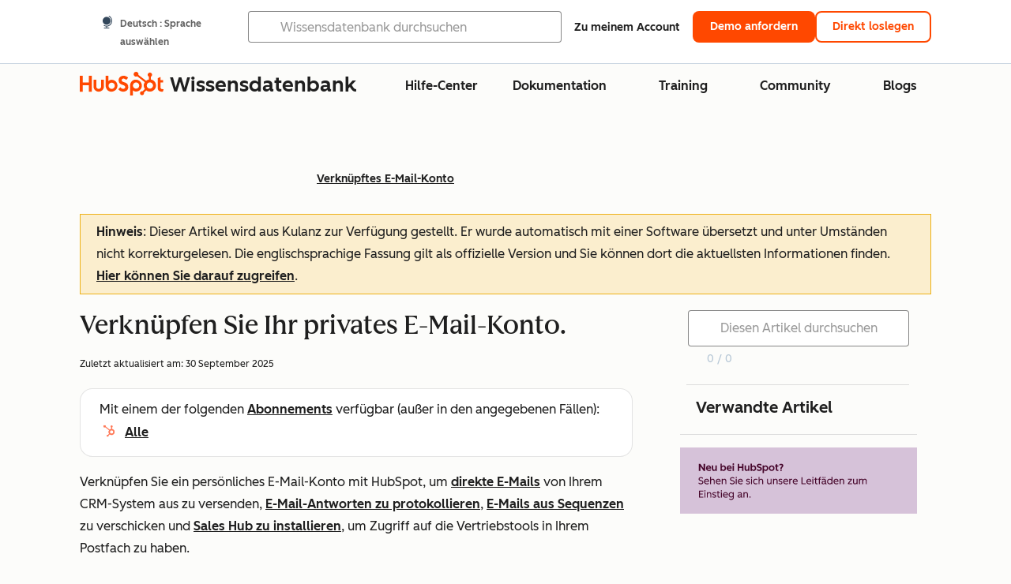

--- FILE ---
content_type: text/html;charset=utf-8
request_url: https://knowledge.hubspot.com/de/connected-email/connect-your-inbox-to-hubspot
body_size: 70300
content:
<!DOCTYPE html><html lang="de"><head>
    <meta charset="utf-8"/>
    <title>Verknüpfen Sie Ihr privates E-Mail-Konto.</title>
    
      <link rel="shortcut icon" href="https://53.fs1.hubspotusercontent-na1.net/hubfs/53/HubSpot_Logos/HubSpot-Inversed-Favicon.png"/>
    
    <meta name="description" content="Verknüpfen Sie Ihr persönliches E-Mail-Konto mit HubSpot, um direkte E-Mails zu senden, E-Mail-Antworten zu protokollieren und E-Mail-Sequenzen verschicken. "/>
    
    
    
    
    
    
    
    <meta name="viewport" content="width=device-width, initial-scale=1"/>

    

    <meta property="og:description" content="Verknüpfen Sie Ihr persönliches E-Mail-Konto mit HubSpot, um direkte E-Mails zu senden, E-Mail-Antworten zu protokollieren und E-Mail-Sequenzen verschicken. "/>
    <meta property="og:title" content="Verknüpfen Sie Ihr privates E-Mail-Konto."/>
    <meta name="twitter:description" content="Verknüpfen Sie Ihr persönliches E-Mail-Konto mit HubSpot, um direkte E-Mails zu senden, E-Mail-Antworten zu protokollieren und E-Mail-Sequenzen verschicken. "/>
    <meta name="twitter:title" content="Verknüpfen Sie Ihr privates E-Mail-Konto."/>

    

    

    <style>
a.cta_button{-moz-box-sizing:content-box !important;-webkit-box-sizing:content-box !important;box-sizing:content-box !important;vertical-align:middle}.hs-breadcrumb-menu{list-style-type:none;margin:0px 0px 0px 0px;padding:0px 0px 0px 0px}.hs-breadcrumb-menu-item{float:left;padding:10px 0px 10px 10px}.hs-breadcrumb-menu-divider:before{content:'›';padding-left:10px}.hs-featured-image-link{border:0}.hs-featured-image{float:right;margin:0 0 20px 20px;max-width:50%}@media (max-width: 568px){.hs-featured-image{float:none;margin:0;width:100%;max-width:100%}}.hs-screen-reader-text{clip:rect(1px, 1px, 1px, 1px);height:1px;overflow:hidden;position:absolute !important;width:1px}
</style>

<link rel="stylesheet" href="https://53.fs1.hubspotusercontent-na1.net/hubfs/53/hub_generated/template_assets/1/35770062229/1765309739755/template_kb-article.min.css"/>
<link rel="stylesheet" href="https://53.fs1.hubspotusercontent-na1.net/hubfs/53/hub_generated/template_assets/1/82342657873/1744213121618/template_a11y.min.css"/>
<link rel="stylesheet" href="https://53.fs1.hubspotusercontent-na1.net/hubfs/53/hub_generated/template_assets/1/24970506845/1744212917160/template__layout.min.css"/>
<style id="cl-core-css" data-cl-version="4.3.6">/* Primary Font */
@font-face {
  font-display: swap;
  font-family: "HubSpot Sans";
  font-weight: 300 400;
  /* Intentionally using Book for 400, not Regular */
  src: url("https://53.fs1.hubspotusercontent-na1.net/hubfs/53/assets/hs-components/v3/fonts/hubspot-2025/HubSpotSans-Book.woff2") format("woff2");
}
@font-face {
  font-display: swap;
  font-family: "HubSpot Sans";
  font-weight: 500 600;
  /* Intentionally using Medium for 600, not Bold */
  src: url("https://53.fs1.hubspotusercontent-na1.net/hubfs/53/assets/hs-components/v3/fonts/hubspot-2025/HubSpotSans-Medium.woff2") format("woff2");
}
/* Secondary Font */
@font-face {
  font-display: swap;
  font-family: "HubSpot Serif";
  src: url("https://53.fs1.hubspotusercontent-na1.net/hubfs/53/assets/hs-components/v3/fonts/hubspot-2025/HubSpotSerif-Medium.woff2") format("woff2");
}
/* Japanese Font */
@font-face {
  font-display: swap;
  font-family: "Zen Kaku Gothic New";
  font-weight: 300 400;
  /* Intentionally using Regular for 300, not Light */
  src: url("https://53.fs1.hubspotusercontent-na1.net/hubfs/53/assets/hs-components/v3/fonts/ja/ZenKakuGothicNew-Regular.woff2") format("woff2");
}
@font-face {
  font-display: swap;
  font-family: "Zen Kaku Gothic New";
  font-weight: 500;
  src: url("https://53.fs1.hubspotusercontent-na1.net/hubfs/53/assets/hs-components/v3/fonts/ja/ZenKakuGothicNew-Medium.woff2") format("woff2");
}
@font-face {
  font-display: swap;
  font-family: "Zen Kaku Gothic New";
  font-weight: 700;
  src: url("https://53.fs1.hubspotusercontent-na1.net/hubfs/53/assets/hs-components/v3/fonts/ja/ZenKakuGothicNew-Bold.woff2") format("woff2");
}
/*
  Breakpoint mixins for device ranges.

  @example
    .my-class {
      padding: 8px;

      @include desktop-up {
        padding: 16px;
      }
    }
*/
/**
 * @param {string} $query - The media or container query string to be used, e.g. 'width >= 600px'
 * @param {'media'|'container'|'dynamic} $type ['media'] - Type of query. If 'dynamic', both are generated, using a modifier for container
 * @param {string|null} $container-name [null] - Optional container-name to use in generated container queries
 * @param {string} $dynamic-modifier ['-use-container'] - Modifier class to distinguish container vs media, if $type == 'dynamic'
 */
/**
 * Expected format for $color-theme-config is a list of lists.
 * Each child list should consist of:
 * the name of the token, the light theme value, the dark theme value. e.g.:
 *
 * $color-theme-config: (
 *   ('token-name-01', $light-theme-token-name-01, $dark-theme-token-name-01),
 *   ('token-name-02', $light-theme-token-name-02, $dark-theme-token-name-02),
 * );
 */
[data-cl-brand=hubspot-2025] {
  --light-theme-accent-fill-01: #cfcccb;
  --light-theme-accent-fill-02: #fcc6b1;
  --light-theme-accent-fill-03: #fcc5be;
  --light-theme-accent-fill-04: #b9cdbe;
  --light-theme-accent-fill-05: #ece6d9;
  --light-theme-accent-fill-06: #d7cdfc;
  --light-theme-accent-fill-07: #b2e9eb;
  --light-theme-accent-fill-08: #fbdbe9;
  --light-theme-accent-decoration-01: #9b9897;
  --light-theme-accent-decoration-02: #ffa581;
  --light-theme-accent-decoration-03: #ffa499;
  --light-theme-accent-decoration-04: #9cbaa4;
  --light-theme-accent-decoration-05: #ccc0a3;
  --light-theme-accent-decoration-06: #c4b4f7;
  --light-theme-accent-decoration-07: #97dadc;
  --light-theme-accent-decoration-08: #fcc3dc;
  --light-theme-badge-brand-fill-01: #fcc6b1;
  --light-theme-background-01: #fcfcfa;
  --light-theme-background-02: #f8f5ee;
  --light-theme-background-03: #f8f5ee;
  --light-theme-background-accent-01: #b9cdbe;
  --light-theme-background-accent-02: #d6c2d9;
  --light-theme-background-accent-03: #fcc3dc;
  --light-theme-background-footer-01: #1f1f1f;
  --light-theme-beta-01: #7d53e9;
  --light-theme-beta-background-01: #e5e1fa;
  --light-theme-border-01: #1f1f1f;
  --light-theme-border-02: rgba(0, 0, 0, 0.4705882353);
  --light-theme-border-03: rgba(0, 0, 0, 0.1098039216);
  --light-theme-border-brand-01: #ff4800;
  --light-theme-border-highlight-01: #2f7579;
  --light-theme-button-primary-text-color: #ffffff;
  --light-theme-button-primary-fill-idle: #ff4800;
  --light-theme-button-primary-fill-hover: #c93700;
  --light-theme-button-primary-fill-pressed: #9f2800;
  --light-theme-button-secondary-border: #ff4800;
  --light-theme-button-secondary-fill-idle: #ffffff;
  --light-theme-button-secondary-fill-hover: #fcece6;
  --light-theme-button-secondary-fill-pressed: #fcc6b1;
  --light-theme-button-tertiary-fill-idle: #1f1f1f;
  --light-theme-button-tertiary-fill-hover: rgba(0, 0, 0, 0.6196078431);
  --light-theme-button-tertiary-fill-pressed: rgba(0, 0, 0, 0.4705882353);
  --light-theme-checkmark-list-icon-brand-fill: #ff4800;
  --light-theme-container-01: #ffffff;
  --light-theme-container-02: rgba(255, 255, 255, 0.4588235294);
  --light-theme-container-03: rgba(255, 255, 255, 0.4);
  --light-theme-container-inverse-01: #1f1f1f;
  --light-theme-disabled-01: rgba(0, 0, 0, 0.2);
  --light-theme-disabled-02: rgba(255, 255, 255, 0.6196078431);
  --light-theme-disabled-03: rgba(255, 255, 255, 0.4588235294);
  --light-theme-divider-01: rgba(0, 0, 0, 0.1098039216);
  --light-theme-error-01: #d9002b;
  --light-theme-error-background-01: #fcc5be;
  --light-theme-focus-01: #2f7579;
  --light-theme-free-01: #2f7579;
  --light-theme-free-background-01: #ccf4f5;
  --light-theme-hover-01: rgba(0, 0, 0, 0.0509803922);
  --light-theme-hover-02: rgba(0, 0, 0, 0.0588235294);
  --light-theme-hover-03: #cfcccb;
  --light-theme-hover-brand-01: #c93700;
  --light-theme-hover-inverse-01: rgba(0, 0, 0, 0.8117647059);
  --light-theme-hover-link-01: #1f1f1f;
  --light-theme-hover-link-02: rgba(0, 0, 0, 0.6196078431);
  --light-theme-hubspot-brand-01: #ff4800;
  --light-theme-icon-01: #1f1f1f;
  --light-theme-icon-02: #292929;
  --light-theme-icon-on-color-01: #ffffff;
  --light-theme-link-01: #1f1f1f;
  --light-theme-link-02: #124548;
  --light-theme-loading-primary-fill-active: #ff4800;
  --light-theme-loading-primary-fill-inactive: #fcc6b1;
  --light-theme-loading-secondary-fill-active: rgba(0, 0, 0, 0.2);
  --light-theme-loading-secondary-fill-inactive: rgba(0, 0, 0, 0.1098039216);
  --light-theme-neutral-01: #9b9897;
  --light-theme-neutral-background-01: #cfcccb;
  --light-theme-number-fill-active: #ff4800;
  --light-theme-number-fill-inactive: #ffdbc1;
  --light-theme-number-fill-statistic: #ff4800;
  --light-theme-overlay-01: rgba(0, 0, 0, 0.8117647059);
  --light-theme-play-button-fill-idle: #ff4800;
  --light-theme-play-button-fill-hover: #c93700;
  --light-theme-play-button-fill-pressed: #ffa766;
  --light-theme-pressed-01: rgba(0, 0, 0, 0.0588235294);
  --light-theme-pressed-02: rgba(0, 0, 0, 0.0784313725);
  --light-theme-pressed-03: #9b9897;
  --light-theme-pressed-brand-01: #9f2800;
  --light-theme-pressed-inverse-01: rgba(0, 0, 0, 0.6196078431);
  --light-theme-pressed-link-01: #1f1f1f;
  --light-theme-pressed-link-02: rgba(0, 0, 0, 0.6196078431);
  --light-theme-success-01: #00823a;
  --light-theme-success-background-01: #bde7cb;
  --light-theme-text-01: #1f1f1f;
  --light-theme-text-02: rgba(0, 0, 0, 0.6196078431);
  --light-theme-text-brand-01: #ff4800;
  --light-theme-text-link-underline-01: #ff4800;
  --light-theme-text-on-color-01: #ffffff;
  --light-theme-text-placeholder-01: rgba(0, 0, 0, 0.4);
  --light-theme-warning-01: #eeb117;
  --light-theme-warning-background-01: #fbeece;
  --dark-theme-accent-fill-01: #000000;
  --dark-theme-accent-fill-02: #9f2800;
  --dark-theme-accent-fill-03: #ac0020;
  --dark-theme-accent-fill-04: #1b582a;
  --dark-theme-accent-fill-05: #64593e;
  --dark-theme-accent-fill-06: #5113ba;
  --dark-theme-accent-fill-07: #1e5b5f;
  --dark-theme-accent-fill-08: #800051;
  --dark-theme-accent-decoration-01: #1c1c1c;
  --dark-theme-accent-decoration-02: #c93700;
  --dark-theme-accent-decoration-03: #d9002b;
  --dark-theme-accent-decoration-04: #327142;
  --dark-theme-accent-decoration-05: #7d7050;
  --dark-theme-accent-decoration-06: #6431da;
  --dark-theme-accent-decoration-07: #2f7579;
  --dark-theme-accent-decoration-08: #a5016a;
  --dark-theme-badge-brand-fill-01: #c93700;
  --dark-theme-background-01: #042729;
  --dark-theme-background-02: #093436;
  --dark-theme-background-03: #093436;
  --dark-theme-background-accent-01: #042729;
  --dark-theme-background-accent-02: #46062b;
  --dark-theme-background-accent-03: #25155e;
  --dark-theme-background-footer-01: #1f1f1f;
  --dark-theme-beta-01: #9778ec;
  --dark-theme-beta-background-01: #6431da;
  --dark-theme-border-01: #f8f5ee;
  --dark-theme-border-02: rgba(255, 255, 255, 0.4);
  --dark-theme-border-03: rgba(255, 255, 255, 0.0784313725);
  --dark-theme-border-brand-01: #ff4800;
  --dark-theme-border-highlight-01: #b9cdbe;
  --dark-theme-button-primary-text-color: #ffffff;
  --dark-theme-button-primary-fill-idle: #ff4800;
  --dark-theme-button-primary-fill-hover: #c93700;
  --dark-theme-button-primary-fill-pressed: #9f2800;
  --dark-theme-button-secondary-border: #f8f5ee;
  --dark-theme-button-secondary-fill-idle: rgba(0, 0, 0, 0.1098039216);
  --dark-theme-button-secondary-fill-hover: rgba(0, 0, 0, 0.2);
  --dark-theme-button-secondary-fill-pressed: rgba(0, 0, 0, 0.4);
  --dark-theme-button-tertiary-fill-idle: #ffffff;
  --dark-theme-button-tertiary-fill-hover: rgba(255, 255, 255, 0.8117647059);
  --dark-theme-button-tertiary-fill-pressed: rgba(255, 255, 255, 0.6196078431);
  --dark-theme-checkmark-list-icon-brand-fill: #ff4800;
  --dark-theme-container-01: #042729;
  --dark-theme-container-02: rgba(0, 0, 0, 0.168627451);
  --dark-theme-container-03: rgba(0, 0, 0, 0.4);
  --dark-theme-container-inverse-01: #ffffff;
  --dark-theme-disabled-01: rgba(255, 255, 255, 0.168627451);
  --dark-theme-disabled-02: rgba(255, 255, 255, 0.0588235294);
  --dark-theme-disabled-03: rgba(255, 255, 255, 0.0784313725);
  --dark-theme-divider-01: rgba(255, 255, 255, 0.0784313725);
  --dark-theme-error-01: #ff7b70;
  --dark-theme-error-background-01: #d9002b;
  --dark-theme-focus-01: #7aa485;
  --dark-theme-free-01: #459195;
  --dark-theme-free-background-01: #2f7579;
  --dark-theme-hover-01: rgba(255, 255, 255, 0.0509803922);
  --dark-theme-hover-02: rgba(255, 255, 255, 0.0588235294);
  --dark-theme-hover-03: rgba(255, 255, 255, 0.0784313725);
  --dark-theme-hover-brand-01: #ff7d4c;
  --dark-theme-hover-inverse-01: rgba(255, 255, 255, 0.8117647059);
  --dark-theme-hover-link-01: #f8f5ee;
  --dark-theme-hover-link-02: rgba(255, 255, 255, 0.6196078431);
  --dark-theme-hubspot-brand-01: #ff4800;
  --dark-theme-icon-01: #f8f5ee;
  --dark-theme-icon-02: #b6b1af;
  --dark-theme-icon-on-color-01: #1f1f1f;
  --dark-theme-link-01: #f8f5ee;
  --dark-theme-link-02: #eef4f0;
  --dark-theme-loading-primary-fill-active: #ff4800;
  --dark-theme-loading-primary-fill-inactive: #fcc6b1;
  --dark-theme-loading-secondary-fill-active: #f8f5ee;
  --dark-theme-loading-secondary-fill-inactive: rgba(255, 255, 255, 0.4);
  --dark-theme-neutral-01: #4d4c4c;
  --dark-theme-neutral-background-01: #141414;
  --dark-theme-number-fill-active: #ff4800;
  --dark-theme-number-fill-inactive: #ffdbc1;
  --dark-theme-number-fill-statistic: #ff4800;
  --dark-theme-overlay-01: rgba(0, 0, 0, 0.8117647059);
  --dark-theme-play-button-fill-idle: #ff4800;
  --dark-theme-play-button-fill-hover: #c93700;
  --dark-theme-play-button-fill-pressed: #9f2800;
  --dark-theme-pressed-01: rgba(255, 255, 255, 0.0588235294);
  --dark-theme-pressed-02: rgba(255, 255, 255, 0.0784313725);
  --dark-theme-pressed-03: rgba(255, 255, 255, 0.1098039216);
  --dark-theme-pressed-brand-01: #ffa581;
  --dark-theme-pressed-inverse-01: rgba(255, 255, 255, 0.6196078431);
  --dark-theme-pressed-link-01: #f8f5ee;
  --dark-theme-pressed-link-02: rgba(255, 255, 255, 0.6196078431);
  --dark-theme-success-01: #3cb769;
  --dark-theme-success-background-01: #00823a;
  --dark-theme-text-01: #f8f5ee;
  --dark-theme-text-02: rgba(255, 255, 255, 0.6196078431);
  --dark-theme-text-brand-01: #f8f5ee;
  --dark-theme-text-link-underline-01: #ff4800;
  --dark-theme-text-on-color-01: #1f1f1f;
  --dark-theme-text-placeholder-01: rgba(255, 255, 255, 0.4);
  --dark-theme-warning-01: #d39913;
  --dark-theme-warning-background-01: #956309;
  /* font-family */
  --cl-font-family: "HubSpot Sans", sans-serif;
  --cl-font-family-display: "HubSpot Serif", serif;
  --cl-font-family-heading: var(--cl-font-family-display);
  /* font-size */
  --cl-font-size-small: 0.875rem;
  --cl-font-size-medium: 1rem;
  --cl-font-size-large: 1.125rem;
  --cl-font-size-micro: 0.75rem;
  --cl-font-size-blockquote: 1.125rem;
  --cl-font-size-display-01: 2.5rem;
  --cl-font-size-display-01-small: 2.5rem;
  --cl-font-size-display-02: 2rem;
  --cl-font-size-display-02-small: 2rem;
  --cl-font-size-display-03: 1.5rem;
  --cl-font-size-display-03-small: 1.5rem;
  --cl-font-size-h1: 2.5rem;
  --cl-font-size-h1-small: 2.5rem;
  --cl-font-size-h2: 2rem;
  --cl-font-size-h2-small: 2rem;
  --cl-font-size-h3: 1.5rem;
  --cl-font-size-h4: 1.375rem;
  --cl-font-size-h5: 1.125rem;
  --cl-font-size-h6: 1rem;
  --cl-font-size-input-label: var(--cl-font-size-small);
  --cl-font-size-microcopy: var(--cl-font-size-micro);
  --cl-font-size-microheading: var(--cl-font-size-small);
  --cl-font-size-p-large: var(--cl-font-size-large);
  --cl-font-size-p-medium: var(--cl-font-size-medium);
  --cl-font-size-p-small: var(--cl-font-size-small);
  /* font-weight */
  --cl-font-weight-light: 300;
  --cl-font-weight-medium: 500;
  --cl-font-weight-demi-bold: 500;
  --cl-font-weight-blockquote: var(--cl-font-weight-light);
  --cl-font-weight-display-01: var(--cl-font-weight-medium);
  --cl-font-weight-display-01-small: var(--cl-font-weight-medium);
  --cl-font-weight-display-02: var(--cl-font-weight-medium);
  --cl-font-weight-display-02-small: var(--cl-font-weight-medium);
  --cl-font-weight-display-03: var(--cl-font-weight-medium);
  --cl-font-weight-display-03-small: var(--cl-font-weight-medium);
  --cl-font-weight-h1: var(--cl-font-weight-demi-bold);
  --cl-font-weight-h1-small: var(--cl-font-weight-demi-bold);
  --cl-font-weight-h2: var(--cl-font-weight-demi-bold);
  --cl-font-weight-h2-small: var(--cl-font-weight-demi-bold);
  --cl-font-weight-h3: var(--cl-font-weight-medium);
  --cl-font-weight-h4: var(--cl-font-weight-medium);
  --cl-font-weight-h5: var(--cl-font-weight-medium);
  --cl-font-weight-h6: var(--cl-font-weight-medium);
  --cl-font-weight-input-label: var(--cl-font-weight-medium);
  --cl-font-weight-microcopy: var(--cl-font-weight-medium);
  --cl-font-weight-microheading: var(--cl-font-weight-medium);
  --cl-font-weight-p-large: var(--cl-font-weight-light);
  --cl-font-weight-p-medium: var(--cl-font-weight-light);
  --cl-font-weight-p-small: var(--cl-font-weight-light);
  --cl-font-weight-p-link: var(--cl-font-weight-medium);
  /* line-height */
  --cl-line-height-small: 1.57142857;
  --cl-line-height-medium: 1.75;
  --cl-line-height-large: 1.77777778;
  --cl-line-height-blockquote: 1.78;
  --cl-line-height-display-01: 1.04545455;
  --cl-line-height-display-01-small: 1.04545455;
  --cl-line-height-display-02: 1.125;
  --cl-line-height-display-02-small: 1.125;
  --cl-line-height-display-03: 1.41666667;
  --cl-line-height-display-03-small: 1.41666667;
  --cl-line-height-h1: 1.04545455;
  --cl-line-height-h1-small: 1.04545455;
  --cl-line-height-h2: 1.125;
  --cl-line-height-h2-small: 1.125;
  --cl-line-height-h3: 1.41666667;
  --cl-line-height-h4: 1.45454545;
  --cl-line-height-h5: 1.55555556;
  --cl-line-height-h6: 1.75;
  --cl-line-height-input-label: var(--cl-line-height-small);
  --cl-line-height-microcopy: 1.66666667;
  --cl-line-height-microheading: 1.57142857;
  --cl-line-height-p-large: var(--cl-line-height-large);
  --cl-line-height-p-medium: var(--cl-line-height-medium);
  --cl-line-height-p-small: var(--cl-line-height-small);
  --cl-text-margin-large: 1.5rem;
  --cl-text-margin-medium: 1rem;
  --cl-text-margin-small: 0.5rem;
  /* border */
  --cl-border-width-medium: 1px;
  --cl-border-width-heavy: 2px;
  --cl-border-radius-small: 4px;
  --cl-border-radius-medium: 8px;
  --cl-border-radius-container: 16px;
  --cl-border-radius-container-small: 8px;
  --cl-border-radius-container-medium: 16px;
  --cl-border-radius-input: 4px;
  /* component-specific */
  --cl-text-link-underline-thickness: 2px;
  --cl-text-link-underline-offset: 6px;
  /* "desktop" values, where distinct from "mobile" values above */
}
[data-cl-brand=hubspot-2025],
[data-cl-brand=hubspot-2025] [data-cl-theme=light],
[data-cl-brand=hubspot-2025] [data-background=white],
[data-cl-brand=hubspot-2025] [data-background=off-white],
[data-cl-brand=hubspot-2025] .-white,
[data-cl-brand=hubspot-2025] .-light {
  --cl-color-accent-fill-01: var(--light-theme-accent-fill-01);
  --cl-color-accent-fill-02: var(--light-theme-accent-fill-02);
  --cl-color-accent-fill-03: var(--light-theme-accent-fill-03);
  --cl-color-accent-fill-04: var(--light-theme-accent-fill-04);
  --cl-color-accent-fill-05: var(--light-theme-accent-fill-05);
  --cl-color-accent-fill-06: var(--light-theme-accent-fill-06);
  --cl-color-accent-fill-07: var(--light-theme-accent-fill-07);
  --cl-color-accent-fill-08: var(--light-theme-accent-fill-08);
  --cl-color-accent-decoration-01: var(--light-theme-accent-decoration-01);
  --cl-color-accent-decoration-02: var(--light-theme-accent-decoration-02);
  --cl-color-accent-decoration-03: var(--light-theme-accent-decoration-03);
  --cl-color-accent-decoration-04: var(--light-theme-accent-decoration-04);
  --cl-color-accent-decoration-05: var(--light-theme-accent-decoration-05);
  --cl-color-accent-decoration-06: var(--light-theme-accent-decoration-06);
  --cl-color-accent-decoration-07: var(--light-theme-accent-decoration-07);
  --cl-color-accent-decoration-08: var(--light-theme-accent-decoration-08);
  --cl-color-badge-brand-fill-01: var(--light-theme-badge-brand-fill-01);
  --cl-color-background-01: var(--light-theme-background-01);
  --cl-color-background-02: var(--light-theme-background-02);
  --cl-color-background-03: var(--light-theme-background-03);
  --cl-color-background-accent-01: var(--light-theme-background-accent-01);
  --cl-color-background-accent-02: var(--light-theme-background-accent-02);
  --cl-color-background-accent-03: var(--light-theme-background-accent-03);
  --cl-color-background-footer-01: var(--light-theme-background-footer-01);
  --cl-color-beta-01: var(--light-theme-beta-01);
  --cl-color-beta-background-01: var(--light-theme-beta-background-01);
  --cl-color-border-01: var(--light-theme-border-01);
  --cl-color-border-02: var(--light-theme-border-02);
  --cl-color-border-03: var(--light-theme-border-03);
  --cl-color-border-brand-01: var(--light-theme-border-brand-01);
  --cl-color-border-highlight-01: var(--light-theme-border-highlight-01);
  --cl-color-button-primary-text-color: var(--light-theme-button-primary-text-color);
  --cl-color-button-primary-fill-idle: var(--light-theme-button-primary-fill-idle);
  --cl-color-button-primary-fill-hover: var(--light-theme-button-primary-fill-hover);
  --cl-color-button-primary-fill-pressed: var(--light-theme-button-primary-fill-pressed);
  --cl-color-button-secondary-border: var(--light-theme-button-secondary-border);
  --cl-color-button-secondary-fill-idle: var(--light-theme-button-secondary-fill-idle);
  --cl-color-button-secondary-fill-hover: var(--light-theme-button-secondary-fill-hover);
  --cl-color-button-secondary-fill-pressed: var(--light-theme-button-secondary-fill-pressed);
  --cl-color-button-tertiary-fill-idle: var(--light-theme-button-tertiary-fill-idle);
  --cl-color-button-tertiary-fill-hover: var(--light-theme-button-tertiary-fill-hover);
  --cl-color-button-tertiary-fill-pressed: var(--light-theme-button-tertiary-fill-pressed);
  --cl-color-checkmark-list-icon-brand-fill: var(--light-theme-checkmark-list-icon-brand-fill);
  --cl-color-container-01: var(--light-theme-container-01);
  --cl-color-container-02: var(--light-theme-container-02);
  --cl-color-container-03: var(--light-theme-container-03);
  --cl-color-container-inverse-01: var(--light-theme-container-inverse-01);
  --cl-color-disabled-01: var(--light-theme-disabled-01);
  --cl-color-disabled-02: var(--light-theme-disabled-02);
  --cl-color-disabled-03: var(--light-theme-disabled-03);
  --cl-color-divider-01: var(--light-theme-divider-01);
  --cl-color-error-01: var(--light-theme-error-01);
  --cl-color-error-background-01: var(--light-theme-error-background-01);
  --cl-color-focus-01: var(--light-theme-focus-01);
  --cl-color-free-01: var(--light-theme-free-01);
  --cl-color-free-background-01: var(--light-theme-free-background-01);
  --cl-color-hover-01: var(--light-theme-hover-01);
  --cl-color-hover-02: var(--light-theme-hover-02);
  --cl-color-hover-03: var(--light-theme-hover-03);
  --cl-color-hover-brand-01: var(--light-theme-hover-brand-01);
  --cl-color-hover-inverse-01: var(--light-theme-hover-inverse-01);
  --cl-color-hover-link-01: var(--light-theme-hover-link-01);
  --cl-color-hover-link-02: var(--light-theme-hover-link-02);
  --cl-color-hubspot-brand-01: var(--light-theme-hubspot-brand-01);
  --cl-color-icon-01: var(--light-theme-icon-01);
  --cl-color-icon-02: var(--light-theme-icon-02);
  --cl-color-icon-on-color-01: var(--light-theme-icon-on-color-01);
  --cl-color-link-01: var(--light-theme-link-01);
  --cl-color-link-02: var(--light-theme-link-02);
  --cl-color-loading-primary-fill-active: var(--light-theme-loading-primary-fill-active);
  --cl-color-loading-primary-fill-inactive: var(--light-theme-loading-primary-fill-inactive);
  --cl-color-loading-secondary-fill-active: var(--light-theme-loading-secondary-fill-active);
  --cl-color-loading-secondary-fill-inactive: var(--light-theme-loading-secondary-fill-inactive);
  --cl-color-neutral-01: var(--light-theme-neutral-01);
  --cl-color-neutral-background-01: var(--light-theme-neutral-background-01);
  --cl-color-number-fill-active: var(--light-theme-number-fill-active);
  --cl-color-number-fill-inactive: var(--light-theme-number-fill-inactive);
  --cl-color-number-fill-statistic: var(--light-theme-number-fill-statistic);
  --cl-color-overlay-01: var(--light-theme-overlay-01);
  --cl-color-play-button-fill-idle: var(--light-theme-play-button-fill-idle);
  --cl-color-play-button-fill-hover: var(--light-theme-play-button-fill-hover);
  --cl-color-play-button-fill-pressed: var(--light-theme-play-button-fill-pressed);
  --cl-color-pressed-01: var(--light-theme-pressed-01);
  --cl-color-pressed-02: var(--light-theme-pressed-02);
  --cl-color-pressed-03: var(--light-theme-pressed-03);
  --cl-color-pressed-brand-01: var(--light-theme-pressed-brand-01);
  --cl-color-pressed-inverse-01: var(--light-theme-pressed-inverse-01);
  --cl-color-pressed-link-01: var(--light-theme-pressed-link-01);
  --cl-color-pressed-link-02: var(--light-theme-pressed-link-02);
  --cl-color-success-01: var(--light-theme-success-01);
  --cl-color-success-background-01: var(--light-theme-success-background-01);
  --cl-color-text-01: var(--light-theme-text-01);
  --cl-color-text-02: var(--light-theme-text-02);
  --cl-color-text-brand-01: var(--light-theme-text-brand-01);
  --cl-color-text-link-underline-01: var(--light-theme-text-link-underline-01);
  --cl-color-text-on-color-01: var(--light-theme-text-on-color-01);
  --cl-color-text-placeholder-01: var(--light-theme-text-placeholder-01);
  --cl-color-warning-01: var(--light-theme-warning-01);
  --cl-color-warning-background-01: var(--light-theme-warning-background-01);
}
[data-cl-brand=hubspot-2025] [data-cl-theme=dark], [data-cl-theme=dark][data-cl-brand=hubspot-2025],
[data-cl-brand=hubspot-2025] [data-background=dark],
[data-cl-brand=hubspot-2025] .-dark {
  --cl-color-accent-fill-01: var(--dark-theme-accent-fill-01);
  --cl-color-accent-fill-02: var(--dark-theme-accent-fill-02);
  --cl-color-accent-fill-03: var(--dark-theme-accent-fill-03);
  --cl-color-accent-fill-04: var(--dark-theme-accent-fill-04);
  --cl-color-accent-fill-05: var(--dark-theme-accent-fill-05);
  --cl-color-accent-fill-06: var(--dark-theme-accent-fill-06);
  --cl-color-accent-fill-07: var(--dark-theme-accent-fill-07);
  --cl-color-accent-fill-08: var(--dark-theme-accent-fill-08);
  --cl-color-accent-decoration-01: var(--dark-theme-accent-decoration-01);
  --cl-color-accent-decoration-02: var(--dark-theme-accent-decoration-02);
  --cl-color-accent-decoration-03: var(--dark-theme-accent-decoration-03);
  --cl-color-accent-decoration-04: var(--dark-theme-accent-decoration-04);
  --cl-color-accent-decoration-05: var(--dark-theme-accent-decoration-05);
  --cl-color-accent-decoration-06: var(--dark-theme-accent-decoration-06);
  --cl-color-accent-decoration-07: var(--dark-theme-accent-decoration-07);
  --cl-color-accent-decoration-08: var(--dark-theme-accent-decoration-08);
  --cl-color-badge-brand-fill-01: var(--dark-theme-badge-brand-fill-01);
  --cl-color-background-01: var(--dark-theme-background-01);
  --cl-color-background-02: var(--dark-theme-background-02);
  --cl-color-background-03: var(--dark-theme-background-03);
  --cl-color-background-accent-01: var(--dark-theme-background-accent-01);
  --cl-color-background-accent-02: var(--dark-theme-background-accent-02);
  --cl-color-background-accent-03: var(--dark-theme-background-accent-03);
  --cl-color-background-footer-01: var(--dark-theme-background-footer-01);
  --cl-color-beta-01: var(--dark-theme-beta-01);
  --cl-color-beta-background-01: var(--dark-theme-beta-background-01);
  --cl-color-border-01: var(--dark-theme-border-01);
  --cl-color-border-02: var(--dark-theme-border-02);
  --cl-color-border-03: var(--dark-theme-border-03);
  --cl-color-border-brand-01: var(--dark-theme-border-brand-01);
  --cl-color-border-highlight-01: var(--dark-theme-border-highlight-01);
  --cl-color-button-primary-text-color: var(--dark-theme-button-primary-text-color);
  --cl-color-button-primary-fill-idle: var(--dark-theme-button-primary-fill-idle);
  --cl-color-button-primary-fill-hover: var(--dark-theme-button-primary-fill-hover);
  --cl-color-button-primary-fill-pressed: var(--dark-theme-button-primary-fill-pressed);
  --cl-color-button-secondary-border: var(--dark-theme-button-secondary-border);
  --cl-color-button-secondary-fill-idle: var(--dark-theme-button-secondary-fill-idle);
  --cl-color-button-secondary-fill-hover: var(--dark-theme-button-secondary-fill-hover);
  --cl-color-button-secondary-fill-pressed: var(--dark-theme-button-secondary-fill-pressed);
  --cl-color-button-tertiary-fill-idle: var(--dark-theme-button-tertiary-fill-idle);
  --cl-color-button-tertiary-fill-hover: var(--dark-theme-button-tertiary-fill-hover);
  --cl-color-button-tertiary-fill-pressed: var(--dark-theme-button-tertiary-fill-pressed);
  --cl-color-checkmark-list-icon-brand-fill: var(--dark-theme-checkmark-list-icon-brand-fill);
  --cl-color-container-01: var(--dark-theme-container-01);
  --cl-color-container-02: var(--dark-theme-container-02);
  --cl-color-container-03: var(--dark-theme-container-03);
  --cl-color-container-inverse-01: var(--dark-theme-container-inverse-01);
  --cl-color-disabled-01: var(--dark-theme-disabled-01);
  --cl-color-disabled-02: var(--dark-theme-disabled-02);
  --cl-color-disabled-03: var(--dark-theme-disabled-03);
  --cl-color-divider-01: var(--dark-theme-divider-01);
  --cl-color-error-01: var(--dark-theme-error-01);
  --cl-color-error-background-01: var(--dark-theme-error-background-01);
  --cl-color-focus-01: var(--dark-theme-focus-01);
  --cl-color-free-01: var(--dark-theme-free-01);
  --cl-color-free-background-01: var(--dark-theme-free-background-01);
  --cl-color-hover-01: var(--dark-theme-hover-01);
  --cl-color-hover-02: var(--dark-theme-hover-02);
  --cl-color-hover-03: var(--dark-theme-hover-03);
  --cl-color-hover-brand-01: var(--dark-theme-hover-brand-01);
  --cl-color-hover-inverse-01: var(--dark-theme-hover-inverse-01);
  --cl-color-hover-link-01: var(--dark-theme-hover-link-01);
  --cl-color-hover-link-02: var(--dark-theme-hover-link-02);
  --cl-color-hubspot-brand-01: var(--dark-theme-hubspot-brand-01);
  --cl-color-icon-01: var(--dark-theme-icon-01);
  --cl-color-icon-02: var(--dark-theme-icon-02);
  --cl-color-icon-on-color-01: var(--dark-theme-icon-on-color-01);
  --cl-color-link-01: var(--dark-theme-link-01);
  --cl-color-link-02: var(--dark-theme-link-02);
  --cl-color-loading-primary-fill-active: var(--dark-theme-loading-primary-fill-active);
  --cl-color-loading-primary-fill-inactive: var(--dark-theme-loading-primary-fill-inactive);
  --cl-color-loading-secondary-fill-active: var(--dark-theme-loading-secondary-fill-active);
  --cl-color-loading-secondary-fill-inactive: var(--dark-theme-loading-secondary-fill-inactive);
  --cl-color-neutral-01: var(--dark-theme-neutral-01);
  --cl-color-neutral-background-01: var(--dark-theme-neutral-background-01);
  --cl-color-number-fill-active: var(--dark-theme-number-fill-active);
  --cl-color-number-fill-inactive: var(--dark-theme-number-fill-inactive);
  --cl-color-number-fill-statistic: var(--dark-theme-number-fill-statistic);
  --cl-color-overlay-01: var(--dark-theme-overlay-01);
  --cl-color-play-button-fill-idle: var(--dark-theme-play-button-fill-idle);
  --cl-color-play-button-fill-hover: var(--dark-theme-play-button-fill-hover);
  --cl-color-play-button-fill-pressed: var(--dark-theme-play-button-fill-pressed);
  --cl-color-pressed-01: var(--dark-theme-pressed-01);
  --cl-color-pressed-02: var(--dark-theme-pressed-02);
  --cl-color-pressed-03: var(--dark-theme-pressed-03);
  --cl-color-pressed-brand-01: var(--dark-theme-pressed-brand-01);
  --cl-color-pressed-inverse-01: var(--dark-theme-pressed-inverse-01);
  --cl-color-pressed-link-01: var(--dark-theme-pressed-link-01);
  --cl-color-pressed-link-02: var(--dark-theme-pressed-link-02);
  --cl-color-success-01: var(--dark-theme-success-01);
  --cl-color-success-background-01: var(--dark-theme-success-background-01);
  --cl-color-text-01: var(--dark-theme-text-01);
  --cl-color-text-02: var(--dark-theme-text-02);
  --cl-color-text-brand-01: var(--dark-theme-text-brand-01);
  --cl-color-text-link-underline-01: var(--dark-theme-text-link-underline-01);
  --cl-color-text-on-color-01: var(--dark-theme-text-on-color-01);
  --cl-color-text-placeholder-01: var(--dark-theme-text-placeholder-01);
  --cl-color-warning-01: var(--dark-theme-warning-01);
  --cl-color-warning-background-01: var(--dark-theme-warning-background-01);
}
@media (width >= 900px) {
  [data-cl-brand=hubspot-2025] {
    --cl-font-size-display-01: 3rem;
    --cl-font-size-display-02: 2.5rem;
    --cl-font-size-display-03: 1.5rem;
    --cl-font-size-h1: 3rem;
    --cl-font-size-h2: 2.5rem;
    --cl-font-weight-h1: var(--cl-font-weight-medium);
    --cl-line-height-display-01: 1.15384615;
    --cl-line-height-display-02: 1.1;
    --cl-line-height-display-03: 1.41666667;
    --cl-line-height-h1: 1.15384615;
    --cl-line-height-h2: 1.1;
  }
}/**
 * Expected format for $color-theme-config is a list of lists.
 * Each child list should consist of:
 * the name of the token, the light theme value, the dark theme value. e.g.:
 *
 * $color-theme-config: (
 *   ('token-name-01', $light-theme-token-name-01, $dark-theme-token-name-01),
 *   ('token-name-02', $light-theme-token-name-02, $dark-theme-token-name-02),
 * );
 */
/* Primary Font */
@font-face {
  font-display: swap;
  font-family: "Lexend Deca";
  font-weight: 300 400;
  /* Intentionally using Light for 400, not Regular */
  src: url("https://53.fs1.hubspotusercontent-na1.net/hubfs/53/tools/fonts/LexendDeca-Light.woff2") format("woff2");
}
@font-face {
  font-display: swap;
  font-family: "Lexend Deca";
  font-weight: 500;
  src: url("https://53.fs1.hubspotusercontent-na1.net/hubfs/53/tools/fonts/LexendDeca-Medium.woff2") format("woff2");
}
@font-face {
  font-display: swap;
  font-family: "Lexend Deca";
  font-weight: 600;
  src: url("https://53.fs1.hubspotusercontent-na1.net/hubfs/53/tools/fonts/LexendDeca-SemiBold.woff2") format("woff2");
}
/* Secondary Font */
@font-face {
  font-display: swap;
  font-family: "Queens Medium";
  src: url("https://53.fs1.hubspotusercontent-na1.net/hubfs/53/tools/fonts/Queens-Medium.woff2") format("woff2");
}
/* Japanese Font */
@font-face {
  font-display: swap;
  font-family: "Zen Kaku Gothic New";
  font-weight: 300 400;
  /* Intentionally using Regular for 300, not Light */
  src: url("https://53.fs1.hubspotusercontent-na1.net/hubfs/53/tools/fonts/ZenKakuGothicNew-Regular.woff2") format("woff2");
}
@font-face {
  font-display: swap;
  font-family: "Zen Kaku Gothic New";
  font-weight: 500;
  src: url("https://53.fs1.hubspotusercontent-na1.net/hubfs/53/tools/fonts/ZenKakuGothicNew-Medium.woff2") format("woff2");
}
@font-face {
  font-display: swap;
  font-family: "Zen Kaku Gothic New";
  font-weight: 700;
  src: url("https://53.fs1.hubspotusercontent-na1.net/hubfs/53/tools/fonts/ZenKakuGothicNew-Bold.woff2") format("woff2");
}
/*
  Breakpoint mixins for device ranges.

  @example
    .my-class {
      padding: 8px;

      @include desktop-up {
        padding: 16px;
      }
    }
*/
/**
 * @param {string} $query - The media or container query string to be used, e.g. 'width >= 600px'
 * @param {'media'|'container'|'dynamic} $type ['media'] - Type of query. If 'dynamic', both are generated, using a modifier for container
 * @param {string|null} $container-name [null] - Optional container-name to use in generated container queries
 * @param {string} $dynamic-modifier ['-use-container'] - Modifier class to distinguish container vs media, if $type == 'dynamic'
 */
/**
 * Expected format for $color-theme-config is a list of lists.
 * Each child list should consist of:
 * the name of the token, the light theme value, the dark theme value. e.g.:
 *
 * $color-theme-config: (
 *   ('token-name-01', $light-theme-token-name-01, $dark-theme-token-name-01),
 *   ('token-name-02', $light-theme-token-name-02, $dark-theme-token-name-02),
 * );
 */
:root, [data-cl-brand=hubspot-2022] {
  --light-theme-accent-fill-01: #eaf0f6;
  --light-theme-accent-fill-02: #ffdbc1;
  --light-theme-accent-fill-03: #ffd9dd;
  --light-theme-accent-fill-04: #daf2e2;
  --light-theme-accent-fill-05: #ffebc9;
  --light-theme-accent-fill-06: #e1e2fa;
  --light-theme-accent-fill-07: #cef2f2;
  --light-theme-accent-fill-08: #fadcf2;
  --light-theme-accent-decoration-01: #607d9c;
  --light-theme-accent-decoration-02: #ff8933;
  --light-theme-accent-decoration-03: #ed2d40;
  --light-theme-accent-decoration-04: #2a8c49;
  --light-theme-accent-decoration-05: #ffbc4b;
  --light-theme-accent-decoration-06: #5c62d6;
  --light-theme-accent-decoration-07: #0fbfbf;
  --light-theme-accent-decoration-08: #bd138d;
  --light-theme-background-01: #ffffff;
  --light-theme-background-02: #f6f9fc;
  --light-theme-background-03: #fef4ea;
  --light-theme-background-accent-01: #b7ecec;
  --light-theme-background-accent-02: #ff8933;
  --light-theme-background-accent-03: #ff8933;
  --light-theme-background-footer-01: #192733;
  --light-theme-badge-brand-fill-01: #ffebe6;
  --light-theme-beta-01: #5c62d6;
  --light-theme-beta-background-01: #ced0f3;
  --light-theme-border-01: #192733;
  --light-theme-border-02: #7691ad;
  --light-theme-border-03: #dbe4ed;
  --light-theme-border-brand-01: #ff5c35;
  --light-theme-border-highlight-01: #0068b1;
  --light-theme-button-primary-text-color: #ffffff;
  --light-theme-button-primary-fill-idle: #ff5c35;
  --light-theme-button-primary-fill-hover: #e04826;
  --light-theme-button-primary-fill-pressed: #b3361d;
  --light-theme-button-secondary-border: #ff5c35;
  --light-theme-button-secondary-fill-idle: #ffffff;
  --light-theme-button-secondary-fill-hover: #ffebe6;
  --light-theme-button-secondary-fill-pressed: #ffcec2;
  --light-theme-button-tertiary-fill-idle: #192733;
  --light-theme-button-tertiary-fill-hover: #2e475d;
  --light-theme-button-tertiary-fill-pressed: #3e5974;
  --light-theme-checkmark-list-icon-brand-fill: #ff5c35;
  --light-theme-container-01: #ffffff;
  --light-theme-container-02: #f6f9fc;
  --light-theme-container-03: #eaf0f6;
  --light-theme-container-inverse-01: #192733;
  --light-theme-disabled-01: #99afc4;
  --light-theme-disabled-02: #eaf0f6;
  --light-theme-disabled-03: #dbe4ed;
  --light-theme-divider-01: #dbe4ed;
  --light-theme-error-01: #cf2738;
  --light-theme-error-background-01: #ffd9dd;
  --light-theme-focus-01: #0068b1;
  --light-theme-free-01: #0b8484;
  --light-theme-free-background-01: #b7ecec;
  --light-theme-hover-01: #eaf0f6;
  --light-theme-hover-02: #eaf0f6;
  --light-theme-hover-03: #b6c7d6;
  --light-theme-hover-brand-01: #e04826;
  --light-theme-hover-inverse-01: #2e475d;
  --light-theme-hover-link-01: #005fa3;
  --light-theme-hover-link-02: #2e475d;
  --light-theme-hubspot-brand-01: #ff5c35;
  --light-theme-icon-01: #213343;
  --light-theme-icon-02: #516f90;
  --light-theme-icon-on-color-01: #ffffff;
  --light-theme-link-01: #0068b1;
  --light-theme-link-02: #213343;
  --light-theme-loading-primary-fill-active: #ff5c35;
  --light-theme-loading-primary-fill-inactive: #ffcec2;
  --light-theme-loading-secondary-fill-active: #192733;
  --light-theme-loading-secondary-fill-inactive: #7691ad;
  --light-theme-neutral-01: #516f90;
  --light-theme-neutral-background-01: #f6f9fc;
  --light-theme-number-fill-active: #ff5c35;
  --light-theme-number-fill-inactive: #ffcec2;
  --light-theme-number-fill-statistic: #ff5c35;
  --light-theme-overlay-01: rgba(33, 51, 67, 0.8039215686);
  --light-theme-play-button-fill-idle: #ff5c35;
  --light-theme-play-button-fill-hover: #e04826;
  --light-theme-play-button-fill-pressed: #b3361d;
  --light-theme-pressed-01: #b6c7d6;
  --light-theme-pressed-02: #b6c7d6;
  --light-theme-pressed-03: #99afc4;
  --light-theme-pressed-brand-01: #b3361d;
  --light-theme-pressed-inverse-01: #3e5974;
  --light-theme-pressed-link-01: #005896;
  --light-theme-pressed-link-02: #516f90;
  --light-theme-success-01: #1f7d3d;
  --light-theme-success-background-01: #daf2e2;
  --light-theme-text-01: #213343;
  --light-theme-text-02: #2e475d;
  --light-theme-text-brand-01: #ff5c35;
  --light-theme-text-link-underline-01: currentColor;
  --light-theme-text-on-color-01: #ffffff;
  --light-theme-text-placeholder-01: #516f90;
  --light-theme-warning-01: #ffbc4b;
  --light-theme-warning-background-01: #ffcd78;
  --dark-theme-accent-fill-01: #192733;
  --dark-theme-accent-fill-02: #733000;
  --dark-theme-accent-fill-03: #821923;
  --dark-theme-accent-fill-04: #104d23;
  --dark-theme-accent-fill-05: #663a00;
  --dark-theme-accent-fill-06: #34388c;
  --dark-theme-accent-fill-07: #054d4d;
  --dark-theme-accent-fill-08: #850d63;
  --dark-theme-accent-decoration-01: #607d9c;
  --dark-theme-accent-decoration-02: #ff8933;
  --dark-theme-accent-decoration-03: #ed2d40;
  --dark-theme-accent-decoration-04: #2a8c49;
  --dark-theme-accent-decoration-05: #ffbc4b;
  --dark-theme-accent-decoration-06: #5c62d6;
  --dark-theme-accent-decoration-07: #0fbfbf;
  --dark-theme-accent-decoration-08: #bd138d;
  --dark-theme-background-01: #192733;
  --dark-theme-background-02: #213343;
  --dark-theme-background-03: #213343;
  --dark-theme-background-accent-01: #2e475d;
  --dark-theme-background-accent-02: #5c62d6;
  --dark-theme-background-accent-03: #5c62d6;
  --dark-theme-background-footer-01: #192733;
  --dark-theme-badge-brand-fill-01: #213343;
  --dark-theme-beta-01: #8589e0;
  --dark-theme-beta-background-01: #213343;
  --dark-theme-border-01: #ffffff;
  --dark-theme-border-02: #7691ad;
  --dark-theme-border-03: #3e5974;
  --dark-theme-border-brand-01: #ff5c35;
  --dark-theme-border-highlight-01: #ffffff;
  --dark-theme-button-primary-text-color: #192733;
  --dark-theme-button-primary-fill-idle: #ffffff;
  --dark-theme-button-primary-fill-hover: #b6c7d6;
  --dark-theme-button-primary-fill-pressed: #99afc4;
  --dark-theme-button-secondary-border: #ffffff;
  --dark-theme-button-secondary-fill-idle: #192733;
  --dark-theme-button-secondary-fill-hover: #2e475d;
  --dark-theme-button-secondary-fill-pressed: #3e5974;
  --dark-theme-button-tertiary-fill-idle: #ffffff;
  --dark-theme-button-tertiary-fill-hover: #b6c7d6;
  --dark-theme-button-tertiary-fill-pressed: #99afc4;
  --dark-theme-checkmark-list-icon-brand-fill: #ff5c35;
  --dark-theme-container-01: #192733;
  --dark-theme-container-02: #213343;
  --dark-theme-container-03: #2e475d;
  --dark-theme-container-inverse-01: #ffffff;
  --dark-theme-disabled-01: #607d9c;
  --dark-theme-disabled-02: #2e475d;
  --dark-theme-disabled-03: #3e5974;
  --dark-theme-divider-01: #3e5974;
  --dark-theme-error-01: #f7818c;
  --dark-theme-error-background-01: #213343;
  --dark-theme-focus-01: #5fa3d4;
  --dark-theme-free-01: #0fbfbf;
  --dark-theme-free-background-01: #213343;
  --dark-theme-hover-01: #2e475d;
  --dark-theme-hover-02: #2e475d;
  --dark-theme-hover-03: #3e5974;
  --dark-theme-hover-brand-01: #e04826;
  --dark-theme-hover-inverse-01: #b6c7d6;
  --dark-theme-hover-link-01: #88bde3;
  --dark-theme-hover-link-02: #b6c7d6;
  --dark-theme-hubspot-brand-01: #ff5c35;
  --dark-theme-icon-01: #ffffff;
  --dark-theme-icon-02: #b6c7d6;
  --dark-theme-icon-on-color-01: #192733;
  --dark-theme-link-01: #5fa3d4;
  --dark-theme-link-02: #ffffff;
  --dark-theme-loading-primary-fill-active: #ff5c35;
  --dark-theme-loading-primary-fill-inactive: #ffcec2;
  --dark-theme-loading-secondary-fill-active: #ffffff;
  --dark-theme-loading-secondary-fill-inactive: #7691ad;
  --dark-theme-neutral-01: #b6c7d6;
  --dark-theme-neutral-background-01: #213343;
  --dark-theme-number-fill-active: #ff5c35;
  --dark-theme-number-fill-inactive: #ffcec2;
  --dark-theme-number-fill-statistic: #ffa994;
  --dark-theme-overlay-01: rgba(33, 51, 67, 0.8039215686);
  --dark-theme-play-button-fill-idle: #ff5c35;
  --dark-theme-play-button-fill-hover: #e04826;
  --dark-theme-play-button-fill-pressed: #b3361d;
  --dark-theme-pressed-01: #3e5974;
  --dark-theme-pressed-02: #3e5974;
  --dark-theme-pressed-03: #516f90;
  --dark-theme-pressed-brand-01: #b3361d;
  --dark-theme-pressed-inverse-01: #99afc4;
  --dark-theme-pressed-link-01: #9ec8e6;
  --dark-theme-pressed-link-02: #99afc4;
  --dark-theme-success-01: #4fb06d;
  --dark-theme-success-background-01: #213343;
  --dark-theme-text-01: #ffffff;
  --dark-theme-text-02: #b6c7d6;
  --dark-theme-text-brand-01: #ff5c35;
  --dark-theme-text-link-underline-01: currentColor;
  --dark-theme-text-on-color-01: #192733;
  --dark-theme-text-placeholder-01: #99afc4;
  --dark-theme-warning-01: #ffcd78;
  --dark-theme-warning-background-01: #213343;
  /* font-family */
  --cl-font-family: "Lexend Deca", sans-serif;
  --cl-font-family-display: "Queens Medium", serif;
  --cl-font-family-heading: var(--cl-font-family);
  /* font-size */
  --cl-font-size-small: 0.875rem;
  --cl-font-size-medium: 1rem;
  --cl-font-size-large: 1.125rem;
  --cl-font-size-micro: 0.75rem;
  --cl-font-size-blockquote: 1.125rem;
  --cl-font-size-display-01: 2.25rem;
  --cl-font-size-display-01-small: 2.25rem;
  --cl-font-size-display-02: 2.125rem;
  --cl-font-size-display-02-small: 2.125rem;
  --cl-font-size-display-03: 2rem;
  --cl-font-size-display-03-small: 2rem;
  --cl-font-size-h1: 2.25rem;
  --cl-font-size-h1-small: 2.25rem;
  --cl-font-size-h2: 1.625rem;
  --cl-font-size-h2-small: 1.625rem;
  --cl-font-size-h3: 1.5rem;
  --cl-font-size-h4: 1.375rem;
  --cl-font-size-h5: 1.125rem;
  --cl-font-size-h6: 1rem;
  --cl-font-size-input-label: var(--cl-font-size-small);
  --cl-font-size-microcopy: var(--cl-font-size-micro);
  --cl-font-size-microheading: var(--cl-font-size-small);
  --cl-font-size-p-large: var(--cl-font-size-large);
  --cl-font-size-p-medium: var(--cl-font-size-medium);
  --cl-font-size-p-small: var(--cl-font-size-small);
  /* font-weight */
  --cl-font-weight-light: 300;
  --cl-font-weight-medium: 500;
  --cl-font-weight-demi-bold: 600;
  --cl-font-weight-blockquote: var(--cl-font-weight-light);
  --cl-font-weight-display-01: var(--cl-font-weight-medium);
  --cl-font-weight-display-01-small: var(--cl-font-weight-medium);
  --cl-font-weight-display-02: var(--cl-font-weight-medium);
  --cl-font-weight-display-02-small: var(--cl-font-weight-medium);
  --cl-font-weight-display-03: var(--cl-font-weight-medium);
  --cl-font-weight-display-03-small: var(--cl-font-weight-medium);
  --cl-font-weight-h1: var(--cl-font-weight-demi-bold);
  --cl-font-weight-h1-small: var(--cl-font-weight-demi-bold);
  --cl-font-weight-h2: var(--cl-font-weight-demi-bold);
  --cl-font-weight-h2-small: var(--cl-font-weight-demi-bold);
  --cl-font-weight-h3: var(--cl-font-weight-medium);
  --cl-font-weight-h4: var(--cl-font-weight-medium);
  --cl-font-weight-h5: var(--cl-font-weight-demi-bold);
  --cl-font-weight-h6: var(--cl-font-weight-medium);
  --cl-font-weight-input-label: var(--cl-font-weight-medium);
  --cl-font-weight-microcopy: var(--cl-font-weight-medium);
  --cl-font-weight-microheading: var(--cl-font-weight-demi-bold);
  --cl-font-weight-p-large: var(--cl-font-weight-light);
  --cl-font-weight-p-medium: var(--cl-font-weight-light);
  --cl-font-weight-p-small: var(--cl-font-weight-light);
  --cl-font-weight-p-link: var(--cl-font-weight-medium);
  /* line-height */
  --cl-line-height-small: 1.57142857;
  --cl-line-height-medium: 1.75;
  --cl-line-height-large: 1.77777778;
  --cl-line-height-blockquote: 1.78;
  --cl-line-height-display-01: 1.27777778;
  --cl-line-height-display-01-small: 1.27777778;
  --cl-line-height-display-02: 1.23529412;
  --cl-line-height-display-02-small: 1.23529412;
  --cl-line-height-display-03: 1.25;
  --cl-line-height-display-03-small: 1.25;
  --cl-line-height-h1: 1.27777778;
  --cl-line-height-h1-small: 1.27777778;
  --cl-line-height-h2: 1.38;
  --cl-line-height-h2-small: 1.38;
  --cl-line-height-h3: 1.41666667;
  --cl-line-height-h4: 1.45454545;
  --cl-line-height-h5: 1.55555556;
  --cl-line-height-h6: 1.75;
  --cl-line-height-input-label: var(--cl-line-height-small);
  --cl-line-height-microcopy: 1.66666667;
  --cl-line-height-microheading: 1.57142857;
  --cl-line-height-p-large: var(--cl-line-height-large);
  --cl-line-height-p-medium: var(--cl-line-height-medium);
  --cl-line-height-p-small: var(--cl-line-height-small);
  /* text margins */
  --cl-text-margin-large: 1.5rem;
  --cl-text-margin-medium: 1rem;
  --cl-text-margin-small: 0.5rem;
  /* border */
  /* --cl-border-radius-container is deprecated, included here for backwards compatibility.
    Please refer to --cl-border-radius-container-medium
  */
  --cl-border-width-medium: 1px;
  --cl-border-width-heavy: 2px;
  --cl-border-radius-small: 4px;
  --cl-border-radius-medium: 8px;
  --cl-border-radius-container-medium: 8px;
  --cl-border-radius-container: 8px;
  --cl-border-radius-input: 4px;
  /* component-specific */
  --cl-text-link-underline-thickness: auto;
  --cl-text-link-underline-offset: auto;
  /* "desktop" values, where distinct from "mobile" values above */
}
:root, [data-cl-brand=hubspot-2022],
:root [data-cl-theme=light],
[data-cl-brand=hubspot-2022] [data-cl-theme=light],
:root [data-background=white],
[data-cl-brand=hubspot-2022] [data-background=white],
:root [data-background=off-white],
[data-cl-brand=hubspot-2022] [data-background=off-white],
:root .-white,
[data-cl-brand=hubspot-2022] .-white,
:root .-light,
[data-cl-brand=hubspot-2022] .-light {
  --cl-color-accent-fill-01: var(--light-theme-accent-fill-01);
  --cl-color-accent-fill-02: var(--light-theme-accent-fill-02);
  --cl-color-accent-fill-03: var(--light-theme-accent-fill-03);
  --cl-color-accent-fill-04: var(--light-theme-accent-fill-04);
  --cl-color-accent-fill-05: var(--light-theme-accent-fill-05);
  --cl-color-accent-fill-06: var(--light-theme-accent-fill-06);
  --cl-color-accent-fill-07: var(--light-theme-accent-fill-07);
  --cl-color-accent-fill-08: var(--light-theme-accent-fill-08);
  --cl-color-accent-decoration-01: var(--light-theme-accent-decoration-01);
  --cl-color-accent-decoration-02: var(--light-theme-accent-decoration-02);
  --cl-color-accent-decoration-03: var(--light-theme-accent-decoration-03);
  --cl-color-accent-decoration-04: var(--light-theme-accent-decoration-04);
  --cl-color-accent-decoration-05: var(--light-theme-accent-decoration-05);
  --cl-color-accent-decoration-06: var(--light-theme-accent-decoration-06);
  --cl-color-accent-decoration-07: var(--light-theme-accent-decoration-07);
  --cl-color-accent-decoration-08: var(--light-theme-accent-decoration-08);
  --cl-color-background-01: var(--light-theme-background-01);
  --cl-color-background-02: var(--light-theme-background-02);
  --cl-color-background-03: var(--light-theme-background-03);
  --cl-color-background-accent-01: var(--light-theme-background-accent-01);
  --cl-color-background-accent-02: var(--light-theme-background-accent-02);
  --cl-color-background-accent-03: var(--light-theme-background-accent-03);
  --cl-color-background-footer-01: var(--light-theme-background-footer-01);
  --cl-color-badge-brand-fill-01: var(--light-theme-badge-brand-fill-01);
  --cl-color-beta-01: var(--light-theme-beta-01);
  --cl-color-beta-background-01: var(--light-theme-beta-background-01);
  --cl-color-border-01: var(--light-theme-border-01);
  --cl-color-border-02: var(--light-theme-border-02);
  --cl-color-border-03: var(--light-theme-border-03);
  --cl-color-border-brand-01: var(--light-theme-border-brand-01);
  --cl-color-border-highlight-01: var(--light-theme-border-highlight-01);
  --cl-color-button-primary-text-color: var(--light-theme-button-primary-text-color);
  --cl-color-button-primary-fill-idle: var(--light-theme-button-primary-fill-idle);
  --cl-color-button-primary-fill-hover: var(--light-theme-button-primary-fill-hover);
  --cl-color-button-primary-fill-pressed: var(--light-theme-button-primary-fill-pressed);
  --cl-color-button-secondary-border: var(--light-theme-button-secondary-border);
  --cl-color-button-secondary-fill-idle: var(--light-theme-button-secondary-fill-idle);
  --cl-color-button-secondary-fill-hover: var(--light-theme-button-secondary-fill-hover);
  --cl-color-button-secondary-fill-pressed: var(--light-theme-button-secondary-fill-pressed);
  --cl-color-button-tertiary-fill-idle: var(--light-theme-button-tertiary-fill-idle);
  --cl-color-button-tertiary-fill-hover: var(--light-theme-button-tertiary-fill-hover);
  --cl-color-button-tertiary-fill-pressed: var(--light-theme-button-tertiary-fill-pressed);
  --cl-color-checkmark-list-icon-brand-fill: var(--light-theme-checkmark-list-icon-brand-fill);
  --cl-color-container-01: var(--light-theme-container-01);
  --cl-color-container-02: var(--light-theme-container-02);
  --cl-color-container-03: var(--light-theme-container-03);
  --cl-color-container-inverse-01: var(--light-theme-container-inverse-01);
  --cl-color-disabled-01: var(--light-theme-disabled-01);
  --cl-color-disabled-02: var(--light-theme-disabled-02);
  --cl-color-disabled-03: var(--light-theme-disabled-03);
  --cl-color-divider-01: var(--light-theme-divider-01);
  --cl-color-error-01: var(--light-theme-error-01);
  --cl-color-error-background-01: var(--light-theme-error-background-01);
  --cl-color-focus-01: var(--light-theme-focus-01);
  --cl-color-free-01: var(--light-theme-free-01);
  --cl-color-free-background-01: var(--light-theme-free-background-01);
  --cl-color-hover-01: var(--light-theme-hover-01);
  --cl-color-hover-02: var(--light-theme-hover-02);
  --cl-color-hover-03: var(--light-theme-hover-03);
  --cl-color-hover-brand-01: var(--light-theme-hover-brand-01);
  --cl-color-hover-inverse-01: var(--light-theme-hover-inverse-01);
  --cl-color-hover-link-01: var(--light-theme-hover-link-01);
  --cl-color-hover-link-02: var(--light-theme-hover-link-02);
  --cl-color-hubspot-brand-01: var(--light-theme-hubspot-brand-01);
  --cl-color-icon-01: var(--light-theme-icon-01);
  --cl-color-icon-02: var(--light-theme-icon-02);
  --cl-color-icon-on-color-01: var(--light-theme-icon-on-color-01);
  --cl-color-link-01: var(--light-theme-link-01);
  --cl-color-link-02: var(--light-theme-link-02);
  --cl-color-loading-primary-fill-active: var(--light-theme-loading-primary-fill-active);
  --cl-color-loading-primary-fill-inactive: var(--light-theme-loading-primary-fill-inactive);
  --cl-color-loading-secondary-fill-active: var(--light-theme-loading-secondary-fill-active);
  --cl-color-loading-secondary-fill-inactive: var(--light-theme-loading-secondary-fill-inactive);
  --cl-color-neutral-01: var(--light-theme-neutral-01);
  --cl-color-neutral-background-01: var(--light-theme-neutral-background-01);
  --cl-color-number-fill-active: var(--light-theme-number-fill-active);
  --cl-color-number-fill-inactive: var(--light-theme-number-fill-inactive);
  --cl-color-number-fill-statistic: var(--light-theme-number-fill-statistic);
  --cl-color-overlay-01: var(--light-theme-overlay-01);
  --cl-color-play-button-fill-idle: var(--light-theme-play-button-fill-idle);
  --cl-color-play-button-fill-hover: var(--light-theme-play-button-fill-hover);
  --cl-color-play-button-fill-pressed: var(--light-theme-play-button-fill-pressed);
  --cl-color-pressed-01: var(--light-theme-pressed-01);
  --cl-color-pressed-02: var(--light-theme-pressed-02);
  --cl-color-pressed-03: var(--light-theme-pressed-03);
  --cl-color-pressed-brand-01: var(--light-theme-pressed-brand-01);
  --cl-color-pressed-inverse-01: var(--light-theme-pressed-inverse-01);
  --cl-color-pressed-link-01: var(--light-theme-pressed-link-01);
  --cl-color-pressed-link-02: var(--light-theme-pressed-link-02);
  --cl-color-success-01: var(--light-theme-success-01);
  --cl-color-success-background-01: var(--light-theme-success-background-01);
  --cl-color-text-01: var(--light-theme-text-01);
  --cl-color-text-02: var(--light-theme-text-02);
  --cl-color-text-brand-01: var(--light-theme-text-brand-01);
  --cl-color-text-link-underline-01: var(--light-theme-text-link-underline-01);
  --cl-color-text-on-color-01: var(--light-theme-text-on-color-01);
  --cl-color-text-placeholder-01: var(--light-theme-text-placeholder-01);
  --cl-color-warning-01: var(--light-theme-warning-01);
  --cl-color-warning-background-01: var(--light-theme-warning-background-01);
}
:root [data-cl-theme=dark], [data-cl-brand=hubspot-2022] [data-cl-theme=dark], [data-cl-theme=dark]:root, [data-cl-theme=dark][data-cl-brand=hubspot-2022],
:root [data-background=dark],
[data-cl-brand=hubspot-2022] [data-background=dark],
:root .-dark,
[data-cl-brand=hubspot-2022] .-dark {
  --cl-color-accent-fill-01: var(--dark-theme-accent-fill-01);
  --cl-color-accent-fill-02: var(--dark-theme-accent-fill-02);
  --cl-color-accent-fill-03: var(--dark-theme-accent-fill-03);
  --cl-color-accent-fill-04: var(--dark-theme-accent-fill-04);
  --cl-color-accent-fill-05: var(--dark-theme-accent-fill-05);
  --cl-color-accent-fill-06: var(--dark-theme-accent-fill-06);
  --cl-color-accent-fill-07: var(--dark-theme-accent-fill-07);
  --cl-color-accent-fill-08: var(--dark-theme-accent-fill-08);
  --cl-color-accent-decoration-01: var(--dark-theme-accent-decoration-01);
  --cl-color-accent-decoration-02: var(--dark-theme-accent-decoration-02);
  --cl-color-accent-decoration-03: var(--dark-theme-accent-decoration-03);
  --cl-color-accent-decoration-04: var(--dark-theme-accent-decoration-04);
  --cl-color-accent-decoration-05: var(--dark-theme-accent-decoration-05);
  --cl-color-accent-decoration-06: var(--dark-theme-accent-decoration-06);
  --cl-color-accent-decoration-07: var(--dark-theme-accent-decoration-07);
  --cl-color-accent-decoration-08: var(--dark-theme-accent-decoration-08);
  --cl-color-background-01: var(--dark-theme-background-01);
  --cl-color-background-02: var(--dark-theme-background-02);
  --cl-color-background-03: var(--dark-theme-background-03);
  --cl-color-background-accent-01: var(--dark-theme-background-accent-01);
  --cl-color-background-accent-02: var(--dark-theme-background-accent-02);
  --cl-color-background-accent-03: var(--dark-theme-background-accent-03);
  --cl-color-background-footer-01: var(--dark-theme-background-footer-01);
  --cl-color-badge-brand-fill-01: var(--dark-theme-badge-brand-fill-01);
  --cl-color-beta-01: var(--dark-theme-beta-01);
  --cl-color-beta-background-01: var(--dark-theme-beta-background-01);
  --cl-color-border-01: var(--dark-theme-border-01);
  --cl-color-border-02: var(--dark-theme-border-02);
  --cl-color-border-03: var(--dark-theme-border-03);
  --cl-color-border-brand-01: var(--dark-theme-border-brand-01);
  --cl-color-border-highlight-01: var(--dark-theme-border-highlight-01);
  --cl-color-button-primary-text-color: var(--dark-theme-button-primary-text-color);
  --cl-color-button-primary-fill-idle: var(--dark-theme-button-primary-fill-idle);
  --cl-color-button-primary-fill-hover: var(--dark-theme-button-primary-fill-hover);
  --cl-color-button-primary-fill-pressed: var(--dark-theme-button-primary-fill-pressed);
  --cl-color-button-secondary-border: var(--dark-theme-button-secondary-border);
  --cl-color-button-secondary-fill-idle: var(--dark-theme-button-secondary-fill-idle);
  --cl-color-button-secondary-fill-hover: var(--dark-theme-button-secondary-fill-hover);
  --cl-color-button-secondary-fill-pressed: var(--dark-theme-button-secondary-fill-pressed);
  --cl-color-button-tertiary-fill-idle: var(--dark-theme-button-tertiary-fill-idle);
  --cl-color-button-tertiary-fill-hover: var(--dark-theme-button-tertiary-fill-hover);
  --cl-color-button-tertiary-fill-pressed: var(--dark-theme-button-tertiary-fill-pressed);
  --cl-color-checkmark-list-icon-brand-fill: var(--dark-theme-checkmark-list-icon-brand-fill);
  --cl-color-container-01: var(--dark-theme-container-01);
  --cl-color-container-02: var(--dark-theme-container-02);
  --cl-color-container-03: var(--dark-theme-container-03);
  --cl-color-container-inverse-01: var(--dark-theme-container-inverse-01);
  --cl-color-disabled-01: var(--dark-theme-disabled-01);
  --cl-color-disabled-02: var(--dark-theme-disabled-02);
  --cl-color-disabled-03: var(--dark-theme-disabled-03);
  --cl-color-divider-01: var(--dark-theme-divider-01);
  --cl-color-error-01: var(--dark-theme-error-01);
  --cl-color-error-background-01: var(--dark-theme-error-background-01);
  --cl-color-focus-01: var(--dark-theme-focus-01);
  --cl-color-free-01: var(--dark-theme-free-01);
  --cl-color-free-background-01: var(--dark-theme-free-background-01);
  --cl-color-hover-01: var(--dark-theme-hover-01);
  --cl-color-hover-02: var(--dark-theme-hover-02);
  --cl-color-hover-03: var(--dark-theme-hover-03);
  --cl-color-hover-brand-01: var(--dark-theme-hover-brand-01);
  --cl-color-hover-inverse-01: var(--dark-theme-hover-inverse-01);
  --cl-color-hover-link-01: var(--dark-theme-hover-link-01);
  --cl-color-hover-link-02: var(--dark-theme-hover-link-02);
  --cl-color-hubspot-brand-01: var(--dark-theme-hubspot-brand-01);
  --cl-color-icon-01: var(--dark-theme-icon-01);
  --cl-color-icon-02: var(--dark-theme-icon-02);
  --cl-color-icon-on-color-01: var(--dark-theme-icon-on-color-01);
  --cl-color-link-01: var(--dark-theme-link-01);
  --cl-color-link-02: var(--dark-theme-link-02);
  --cl-color-loading-primary-fill-active: var(--dark-theme-loading-primary-fill-active);
  --cl-color-loading-primary-fill-inactive: var(--dark-theme-loading-primary-fill-inactive);
  --cl-color-loading-secondary-fill-active: var(--dark-theme-loading-secondary-fill-active);
  --cl-color-loading-secondary-fill-inactive: var(--dark-theme-loading-secondary-fill-inactive);
  --cl-color-neutral-01: var(--dark-theme-neutral-01);
  --cl-color-neutral-background-01: var(--dark-theme-neutral-background-01);
  --cl-color-number-fill-active: var(--dark-theme-number-fill-active);
  --cl-color-number-fill-inactive: var(--dark-theme-number-fill-inactive);
  --cl-color-number-fill-statistic: var(--dark-theme-number-fill-statistic);
  --cl-color-overlay-01: var(--dark-theme-overlay-01);
  --cl-color-play-button-fill-idle: var(--dark-theme-play-button-fill-idle);
  --cl-color-play-button-fill-hover: var(--dark-theme-play-button-fill-hover);
  --cl-color-play-button-fill-pressed: var(--dark-theme-play-button-fill-pressed);
  --cl-color-pressed-01: var(--dark-theme-pressed-01);
  --cl-color-pressed-02: var(--dark-theme-pressed-02);
  --cl-color-pressed-03: var(--dark-theme-pressed-03);
  --cl-color-pressed-brand-01: var(--dark-theme-pressed-brand-01);
  --cl-color-pressed-inverse-01: var(--dark-theme-pressed-inverse-01);
  --cl-color-pressed-link-01: var(--dark-theme-pressed-link-01);
  --cl-color-pressed-link-02: var(--dark-theme-pressed-link-02);
  --cl-color-success-01: var(--dark-theme-success-01);
  --cl-color-success-background-01: var(--dark-theme-success-background-01);
  --cl-color-text-01: var(--dark-theme-text-01);
  --cl-color-text-02: var(--dark-theme-text-02);
  --cl-color-text-brand-01: var(--dark-theme-text-brand-01);
  --cl-color-text-link-underline-01: var(--dark-theme-text-link-underline-01);
  --cl-color-text-on-color-01: var(--dark-theme-text-on-color-01);
  --cl-color-text-placeholder-01: var(--dark-theme-text-placeholder-01);
  --cl-color-warning-01: var(--dark-theme-warning-01);
  --cl-color-warning-background-01: var(--dark-theme-warning-background-01);
}
@media (width >= 900px) {
  :root, [data-cl-brand=hubspot-2022] {
    --cl-font-size-display-01: 3.75rem;
    --cl-font-size-display-02: 3rem;
    --cl-font-size-display-03: 2.5rem;
    --cl-font-size-h1: 3rem;
    --cl-font-size-h2: 2rem;
    --cl-font-weight-h1: var(--cl-font-weight-medium);
    --cl-line-height-display-01: 1.13333333;
    --cl-line-height-display-02: 1.20833333;
    --cl-line-height-display-03: 1.2;
    --cl-line-height-h1: 1.25;
    --cl-line-height-h2: 1.375;
  }
}

:root,
.-light,
.-white,
.-dark {
  --cl-anchor-text-decoration: underline;
  --cl-anchor-color-dark: var(--dark-theme-link-01);
  --cl-anchor-hover-color-dark: var(--dark-theme-hover-link-01);
}

:root,
[data-cl-brand],
[data-cl-theme],
[data-background=white],
[data-background=off-white],
[data-background=dark],
.-white,
.-dark,
.-light {
  --cl-anchor-color: var(--cl-color-link-01);
  --cl-anchor-hover-color: var(--cl-color-hover-link-01);
  --cl-anchor-pressed-color: var(--cl-color-pressed-link-01);
  --cl-text-color: var(--cl-color-text-01);
}

:root,
[data-cl-brand],
[data-cl-theme] {
  color: var(--cl-text-color);
}

body,
[data-cl-background] {
  background: var(--cl-background, var(--cl-color-background-01));
}

[data-cl-background=background-01] {
  --cl-background: var(--cl-color-background-01);
}

[data-cl-background=background-02] {
  --cl-background: var(--cl-color-background-02);
}

[data-cl-background=background-03] {
  --cl-background: var(--cl-color-background-03);
}

[data-cl-background=background-accent-01] {
  --cl-background: var(--cl-color-background-accent-01);
}

[data-cl-background=background-accent-02] {
  --cl-background: var(--cl-color-background-accent-02);
}

[data-cl-background=background-accent-03] {
  --cl-background: var(--cl-color-background-accent-03);
}

[data-cl-background=background-footer-01] {
  --cl-background: var(--cl-color-background-footer-01);
}

[data-cl-brand=hubspot-2022] [data-cl-brand-hide=hubspot-2022] {
  display: none !important;
}

[data-cl-brand-show=hubspot-2022]:not([data-cl-brand=hubspot-2022] [data-cl-brand-show=hubspot-2022]) {
  display: none !important;
}

[data-cl-brand=hubspot-2025] [data-cl-brand-hide=hubspot-2025] {
  display: none !important;
}

[data-cl-brand-show=hubspot-2025]:not([data-cl-brand=hubspot-2025] [data-cl-brand-show=hubspot-2025]) {
  display: none !important;
}

[data-cl-brand=hustle-2024] [data-cl-brand-hide=hustle-2024] {
  display: none !important;
}

[data-cl-brand-show=hustle-2024]:not([data-cl-brand=hustle-2024] [data-cl-brand-show=hustle-2024]) {
  display: none !important;
}

[data-cl-brand=grow-2025] [data-cl-brand-hide=grow-2025] {
  display: none !important;
}

[data-cl-brand-show=grow-2025]:not([data-cl-brand=grow-2025] [data-cl-brand-show=grow-2025]) {
  display: none !important;
}

[data-cl-brand=masters-in-marketing-2025] [data-cl-brand-hide=masters-in-marketing-2025] {
  display: none !important;
}

[data-cl-brand-show=masters-in-marketing-2025]:not([data-cl-brand=masters-in-marketing-2025] [data-cl-brand-show=masters-in-marketing-2025]) {
  display: none !important;
}

[data-cl-brand=next-waves-2025] [data-cl-brand-hide=next-waves-2025] {
  display: none !important;
}

[data-cl-brand-show=next-waves-2025]:not([data-cl-brand=next-waves-2025] [data-cl-brand-show=next-waves-2025]) {
  display: none !important;
}

[data-cl-brand=marketing-against-the-grain-2025] [data-cl-brand-hide=marketing-against-the-grain-2025] {
  display: none !important;
}

[data-cl-brand-show=marketing-against-the-grain-2025]:not([data-cl-brand=marketing-against-the-grain-2025] [data-cl-brand-show=marketing-against-the-grain-2025]) {
  display: none !important;
}

[data-cl-brand=my-first-million] [data-cl-brand-hide=my-first-million] {
  display: none !important;
}

[data-cl-brand-show=my-first-million]:not([data-cl-brand=my-first-million] [data-cl-brand-show=my-first-million]) {
  display: none !important;
}

[data-cl-brand=mindstream] [data-cl-brand-hide=mindstream] {
  display: none !important;
}

[data-cl-brand-show=mindstream]:not([data-cl-brand=mindstream] [data-cl-brand-show=mindstream]) {
  display: none !important;
}/**
 * Hides element from view, but allows it to be read by assistive technology, e.g. screen readers.
 */
.visually-hidden:not(:focus, :active) {
  border: 0;
  clip: rect(0, 0, 0, 0);
  height: 1px;
  overflow: hidden;
  padding: 0;
  position: absolute;
  white-space: nowrap;
  width: 1px;
}

/**
 * Hides element from view, but allows it to be read by assistive technology, e.g. screen readers.
 *
 * @see {@link https://gomakethings.com/revisting-aria-label-versus-a-visually-hidden-class/#using-a-visually-hidden-class}
 *
 * @example
 *   <button>
 *     <svg class="cl-icon" aria-hidden="true">...</svg>
 *     <span class="visually-hidden">Button Text</span>
 *   </button>
 */:root {
  --cl-section-background: inherit;
  --cl-section-content-max-width: 1080px;
  --cl-section-gutter: 16px;
}

.cl-section {
  position: relative;
  container-type: inline-size;
  container-name: cl-section;
  background: var(--cl-section-background);
  color: var(--cl-color-text-01);
}
.cl-section.-background-01 {
  --cl-section-background: var(--cl-color-background-01);
}
.cl-section.-background-02 {
  --cl-section-background: var(--cl-color-background-02);
}
.cl-section.-background-03 {
  --cl-section-background: var(--cl-color-background-03);
}
.cl-section.-padding-top-none {
  --cl-section-padding-top: 0;
  --cl-section-padding-top-desktop: 0;
}
.cl-section.-padding-bottom-none {
  --cl-section-padding-bottom: 0;
  --cl-section-padding-bottom-desktop: 0;
}
.cl-section.-padding-top-extra-small {
  --cl-section-padding-top: 16px;
  --cl-section-padding-top-desktop: 24px;
}
.cl-section.-padding-bottom-extra-small {
  --cl-section-padding-bottom: 16px;
  --cl-section-padding-bottom-desktop: 24px;
}
.cl-section.-padding-top-small {
  --cl-section-padding-top: 24px;
  --cl-section-padding-top-desktop: 40px;
}
.cl-section.-padding-bottom-small {
  --cl-section-padding-bottom: 24px;
  --cl-section-padding-bottom-desktop: 40px;
}
.cl-section.-padding-top-medium {
  --cl-section-padding-top: 40px;
  --cl-section-padding-top-desktop: 64px;
}
.cl-section.-padding-bottom-medium {
  --cl-section-padding-bottom: 40px;
  --cl-section-padding-bottom-desktop: 64px;
}
.cl-section.-padding-top-large {
  --cl-section-padding-top: 64px;
  --cl-section-padding-top-desktop: 96px;
}
.cl-section.-padding-bottom-large {
  --cl-section-padding-bottom: 64px;
  --cl-section-padding-bottom-desktop: 96px;
}

.cl-section-content {
  max-width: min(100% - var(--cl-section-gutter) * 2, var(--cl-section-content-max-width));
  margin-inline: auto;
  padding-block: var(--cl-section-padding-top, 0) var(--cl-section-padding-bottom, 0);
}
@container cl-section (width >= 600px) {
  .cl-section-content {
    padding-block: var(--cl-section-padding-top-desktop, 0) var(--cl-section-padding-bottom-desktop, 0);
  }
}
.cl-section-content .cl-section-content {
  max-width: none;
  margin-inline: 0;
}

/*
  Breakpoint mixins for device ranges.

  @example
    .my-class {
      padding: 8px;

      @include desktop-up {
        padding: 16px;
      }
    }
*/
/**
 * @param {string} $query - The media or container query string to be used, e.g. 'width >= 600px'
 * @param {'media'|'container'|'dynamic} $type ['media'] - Type of query. If 'dynamic', both are generated, using a modifier for container
 * @param {string|null} $container-name [null] - Optional container-name to use in generated container queries
 * @param {string} $dynamic-modifier ['-use-container'] - Modifier class to distinguish container vs media, if $type == 'dynamic'
 */
.cl-grid {
  --cl-grid-column-gap: 1rem;
  display: grid;
  column-gap: var(--cl-grid-column-gap);
  row-gap: var(--cl-grid-row-gap, initial);
  grid-template-columns: repeat(var(--cl-grid-column-count-phone, 4), minmax(0, 1fr));
  grid-template-areas: var(--cl-grid-template-areas-phone, none);
}
@media (width >= 600px) {
  .cl-grid {
    --cl-grid-column-gap: 1.5rem;
  }
}
@container (width >= 600px) {
  .cl-grid {
    grid-template-columns: repeat(var(--cl-grid-column-count-tablet, 8), minmax(0, 1fr));
    grid-template-areas: var(--cl-grid-template-areas-tablet, none);
  }
}
@media (width >= 1080px) {
  .cl-grid {
    --cl-grid-column-gap: 1.75rem;
  }
}
@container (width >= 1080px) {
  .cl-grid {
    grid-template-columns: repeat(var(--cl-grid-column-count-desktop, 12), minmax(0, 1fr));
    grid-template-areas: var(--cl-grid-template-areas-desktop, none);
  }
}
.cl-grid > .cl-grid {
  grid-template-columns: subgrid;
}

.cl-page-width {
  width: 100%;
  max-width: 1080px;
  margin: 0 auto;
}/*
  Breakpoint mixins for device ranges.

  @example
    .my-class {
      padding: 8px;

      @include desktop-up {
        padding: 16px;
      }
    }
*/
/**
 * @param {string} $query - The media or container query string to be used, e.g. 'width >= 600px'
 * @param {'media'|'container'|'dynamic} $type ['media'] - Type of query. If 'dynamic', both are generated, using a modifier for container
 * @param {string|null} $container-name [null] - Optional container-name to use in generated container queries
 * @param {string} $dynamic-modifier ['-use-container'] - Modifier class to distinguish container vs media, if $type == 'dynamic'
 */
a:focus-visible {
  outline-offset: 2px;
  outline: 2px solid var(--cl-color-focus-01);
}

:root,
[data-cl-brand] {
  --cl-anchor-font-weight: var(--cl-font-weight-p-link);
}

p.-large,
.-large.cl-p {
  --cl-text-font-size: var(--cl-font-size-p-large);
  --cl-text-font-weight: var(--cl-font-weight-p-large);
  --cl-text-line-height: var(--cl-line-height-p-large);
  --cl-text-letter-spacing: var(--cl-letter-spacing-p-large, normal);
}

p.-medium,
.-medium.cl-p, :root,
[data-cl-brand] {
  --cl-text-font-size: var(--cl-font-size-p-medium);
  --cl-text-font-weight: var(--cl-font-weight-p-medium);
  --cl-text-line-height: var(--cl-line-height-p-medium);
  --cl-text-letter-spacing: var(--cl-letter-spacing-p-medium, normal);
}

p.-small,
.-small.cl-p {
  --cl-text-font-size: var(--cl-font-size-p-small);
  --cl-text-font-weight: var(--cl-font-weight-p-small);
  --cl-text-line-height: var(--cl-line-height-p-small);
  --cl-text-letter-spacing: var(--cl-letter-spacing-p-small, normal);
}

body,
[data-cl-brand], p,
.cl-p {
  font-size: var(--cl-text-font-size);
  font-weight: var(--cl-text-font-weight);
  line-height: var(--cl-text-line-height);
  letter-spacing: var(--cl-text-letter-spacing, normal);
}

body,
[data-cl-brand] {
  color: var(--cl-text-color);
  font-family: var(--cl-font-family, "Lexend Deca", sans-serif);
  -webkit-font-smoothing: antialiased;
  -moz-osx-font-smoothing: grayscale;
}
html[lang=ja] body,
html[lang=ja] [data-cl-brand] {
  --cl-font-family: "Zen Kaku Gothic New", sans-serif !important;
  --cl-font-family-display: "Zen Kaku Gothic New", sans-serif !important;
  --cl-font-family-heading: "Zen Kaku Gothic New", sans-serif !important;
  -webkit-font-smoothing: auto;
  -moz-osx-font-smoothing: auto;
}

h1.-secondary, h1.-display,
.h1.-secondary,
.h1.-display,
.cl-h1.-secondary,
.cl-h1.-display {
  font-family: var(--cl-font-family-display, "Queens Medium", serif);
  font-size: var(--cl-font-size-display-01);
  font-weight: var(--cl-font-weight-display-01);
  line-height: var(--cl-line-height-display-01);
  letter-spacing: var(--cl-letter-spacing-display-01, normal);
}

h2.-secondary, h2.-display,
.h2.-secondary,
.h2.-display,
.cl-h2.-secondary,
.cl-h2.-display, h1.-secondary-small, h1.-display-small,
.h1.-secondary-small,
.h1.-display-small,
.cl-h1.-secondary-small,
.cl-h1.-display-small {
  font-family: var(--cl-font-family-display, "Queens Medium", serif);
  font-size: var(--cl-font-size-display-02);
  font-weight: var(--cl-font-weight-display-02);
  line-height: var(--cl-line-height-display-02);
  letter-spacing: var(--cl-letter-spacing-display-02, normal);
}

h3.-display,
.h3.-display,
.cl-h3.-display {
  font-family: var(--cl-font-family-display, "Queens Medium", serif);
  font-size: var(--cl-font-size-display-03);
  font-weight: var(--cl-font-weight-display-03);
  line-height: var(--cl-line-height-display-03);
  letter-spacing: var(--cl-letter-spacing-display-03, normal);
}

h1,
.h1,
.cl-h1 {
  --cl-anchor-font-weight: inherit;
  font-family: var(--cl-font-family-heading, inherit);
  font-size: var(--cl-font-size-h1);
  font-weight: var(--cl-font-weight-h1);
  line-height: var(--cl-line-height-h1);
  letter-spacing: var(--cl-letter-spacing-h1, normal);
}

h1.-small,
.h1.-small,
.cl-h1.-small {
  --cl-anchor-font-weight: inherit;
  font-family: var(--cl-font-family-heading, inherit);
  font-size: var(--cl-font-size-h1-small);
  font-weight: var(--cl-font-weight-h1-small);
  line-height: var(--cl-line-height-h1-small);
  letter-spacing: var(--cl-letter-spacing-h1-small, normal);
}

h2,
.h2,
.cl-h2 {
  --cl-anchor-font-weight: inherit;
  font-family: var(--cl-font-family-heading, inherit);
  font-size: var(--cl-font-size-h2);
  font-weight: var(--cl-font-weight-h2);
  line-height: var(--cl-line-height-h2);
  letter-spacing: var(--cl-letter-spacing-h2, normal);
}

h3,
.h3,
.cl-h3 {
  font-family: var(--cl-font-family, inherit);
  font-size: var(--cl-font-size-h3);
  font-weight: var(--cl-font-weight-h3);
  line-height: var(--cl-line-height-h3);
  letter-spacing: var(--cl-letter-spacing-h3, normal);
}

h4,
.h4,
.cl-h4 {
  font-family: var(--cl-font-family, inherit);
  font-size: var(--cl-font-size-h4);
  font-weight: var(--cl-font-weight-h4);
  line-height: var(--cl-line-height-h4);
  letter-spacing: var(--cl-letter-spacing-h4, normal);
}

h5,
.h5,
.cl-h5 {
  --cl-anchor-font-weight: inherit;
  font-family: var(--cl-font-family, inherit);
  font-size: var(--cl-font-size-h5);
  font-weight: var(--cl-font-weight-h5);
  line-height: var(--cl-line-height-h5);
  letter-spacing: var(--cl-letter-spacing-h5, normal);
}

h6,
.h6,
.cl-h6 {
  font-family: var(--cl-font-family, inherit);
  font-size: var(--cl-font-size-h6);
  font-weight: var(--cl-font-weight-h6);
  line-height: var(--cl-line-height-h6);
  letter-spacing: var(--cl-letter-spacing-h6, normal);
}

p.-microheading,
.cl-p.-microheading {
  --cl-anchor-font-weight: inherit;
  font-size: var(--cl-font-size-microheading);
  font-weight: var(--cl-font-weight-microheading);
  line-height: var(--cl-line-height-microheading);
  letter-spacing: var(--cl-letter-spacing-microheading, normal);
}

p.-microcopy,
.cl-p.-microcopy {
  --cl-anchor-font-weight: 600;
  font-size: var(--cl-font-size-microcopy);
  font-weight: var(--cl-font-weight-microcopy);
  line-height: var(--cl-line-height-microcopy);
  letter-spacing: var(--cl-letter-spacing-microcopy, normal);
}

strong {
  font-weight: var(--cl-font-weight-medium);
}

em {
  font-style: italic;
}

a, p > a,
.cl-p > a {
  color: var(--cl-anchor-color, var(--cl-color-link-01));
  font-weight: var(--cl-anchor-font-weight, var(--cl-font-weight-medium));
  text-decoration-line: var(--cl-anchor-text-decoration, underline);
}
a:focus-visible, a:hover {
  color: var(--cl-anchor-hover-color, var(--cl-color-hover-link-01));
}
a:active {
  color: var(--cl-anchor-pressed-color, var(--cl-color-pressed-link-01));
}

blockquote {
  font-size: var(--cl-font-size-blockquote);
  font-weight: var(--cl-font-weight-blockquote);
  line-height: var(--cl-line-height-blockquote);
}

input,
select,
textarea,
button {
  font-family: inherit;
}

h1,
.h1,
.cl-h1 {
  margin-block: var(--cl-text-margin-medium);
}
@media (width >= 900px) {
  h1.-secondary, h1.-display,
  .h1.-secondary,
  .h1.-display,
  .cl-h1.-secondary,
  .cl-h1.-display {
    margin-block: var(--cl-text-margin-large);
  }
}
[data-cl-brand=hubspot-2025] h1.-brand::after,
[data-cl-brand=hubspot-2025] .h1.-brand::after,
[data-cl-brand=hubspot-2025] .cl-h1.-brand::after {
  content: "."/"";
  color: var(--cl-color-hubspot-brand-01);
}

h2,
.h2,
.cl-h2 {
  margin-block: var(--cl-text-margin-small);
}
h2.-secondary, h2.-display,
.h2.-secondary,
.h2.-display,
.cl-h2.-secondary,
.cl-h2.-display {
  margin-block: var(--cl-text-margin-medium);
}

h3,
.h3,
.cl-h3 {
  margin-block: var(--cl-text-margin-small);
}
h3.-display,
.h3.-display,
.cl-h3.-display {
  margin-block: var(--cl-text-margin-medium);
}

h4,
.h4,
.cl-h4 {
  margin-block: var(--cl-text-margin-small);
}

h5,
.h5,
.cl-h5 {
  margin-block: var(--cl-text-margin-small);
}

h6,
.h6,
.cl-h6 {
  margin-block: var(--cl-text-margin-small);
}

p,
.cl-p {
  margin-block: var(--cl-text-margin-medium);
}
p.-microheading,
.cl-p.-microheading {
  margin-block: var(--cl-text-margin-small);
}
blockquote {
  margin-block: var(--cl-text-margin-medium);
}:where(.cl-icon) {
  height: 2rem;
  width: 2rem;
  fill: currentColor;
}</style><meta name="generator" content="HubSpot"/><meta name="laboratory-identifier-other" content="anon071dc50d06f139773bf04fa57cc2"/><link type="text/css" rel="stylesheet" href="//static.hsappstatic.net/ZorseButtonUI/ex/bundles/project.css"/><style>:root{--breakpoint-phone: 500px;--breakpoint-tablet-portrait: 767px;--breakpoint-tablet: 1024px;--breakpoint-desktop: 1366px;--black: #1F1F1F;--pantera: #213343;--white: #FFFFFF;--color-font-primary: var(--black);--color-font-light: var(--white);--consent-background-color: var(--black);--light-interactive: #FFFFFF;--color-modal-heading: var(--black);--color-high-contrast: #1d0cff;--color-background-solid-light: var(--white);--colors-teal-light: var(--black);--color-brand01: #FF4800;--color-slide-off: #ddd;--color-border-light: #0000001c;--color-banner-border-light: #dbe4ed30;--color-background-modal: #FCFCFA;--font-weight-light: 300;--font-weight-normal: 400;--font-weight-medium: 500;--font-weight-semi-bold: 600;--font-weight-bold: 700;--font-hs-hubspot-sans-medium: "HubSpot Sans";--font-lexend-deca: "Lexend Deca";--font-lexend-deca-alt: "LexendDeca";--font-family: var(--font-hs-hubspot-sans-medium), var(--font-lexend-deca), var(--font-lexend-deca-alt), "Helvetica Neue", helvetica, arial, sans-serif;--font-size: 0.975rem;--font-size-mobile: 0.8rem;--font-size-mobile-small: 0.7rem;--font-size-small: 0.875rem;--font-size-medium: 0.9rem;--font-size-large: 1.125rem;--font-size-xl: 1.375rem;--spacing-xs: 0.25rem;--spacing-sm: 0.5rem;--spacing-md: 1rem;--spacing-lg: 1.5rem;--spacing-xl: 2rem;--spacing-2xl: 2.5rem;--border-radius-sm: 0.188rem;--border-radius-md: 0.5rem;--border-radius-lg: 1rem;--shadow-light: 0 0.063rem 0.313rem rgba(240, 246, 251, 0.12);--modal-max-height: calc(min(38.375rem, 100%));--toggle-width: 4rem;--toggle-height: 2rem;--toggle-nob-size: 1.39rem;--button-min-width: 7.188rem;--button-min-height: 2.5rem;--close-button-size: 1.25rem;--z-index-banner: 99999;--z-index-modal: 3000000002;--default-content-width: 1080px;--button-transition: 0.15s color ease-out, 0.15s background-color ease-out, 0.15s border-color ease-out}.visually-hidden:not(:focus,:active),.hsg-sr-only{border:0;clip:rect(0, 0, 0, 0);height:1px;overflow:hidden;padding:0;position:absolute;white-space:nowrap;width:1px}#hs-banner-parent{pointer-events:all !important}#hs-banner-parent div#hs-eu-cookie-confirmation{font-size:var(--font-size-small) !important;background-image:none !important;background-color:var(--consent-background-color) !important;text-shadow:none !important;border-radius:0 !important;width:100vw !important;top:0 !important;left:0 !important;right:0 !important;transform:none !important;max-width:100% !important;font-family:var(--font-family) !important}#hs-banner-parent div#hs-eu-cookie-confirmation #hs-eu-policy-wording{font-size:var(--font-size-medium) !important;font-weight:var(--font-weight-light) !important;line-height:1.2rem !important;color:var(--white) !important;font-family:var(--font-family) !important;margin-right:0 !important;margin-top:var(--spacing-sm) !important;padding-bottom:var(--spacing-sm) !important}@media(min-width: 800px){#hs-banner-parent div#hs-eu-cookie-confirmation #hs-eu-policy-wording{font-size:var(--font-size-mobile) !important}}@media(max-width: 1152px){#hs-banner-parent div#hs-eu-cookie-confirmation #hs-eu-policy-wording p{margin-right:var(--spacing-2xl) !important}}@media(max-width: 800px){#hs-banner-parent div#hs-eu-cookie-confirmation #hs-eu-policy-wording{margin:1.7rem 0 .4rem !important}#hs-banner-parent div#hs-eu-cookie-confirmation #hs-eu-policy-wording p{margin-right:0 !important}}#hs-banner-parent div#hs-eu-cookie-confirmation div#hs-eu-cookie-confirmation-inner{background:var(--consent-background-color) !important;box-sizing:content-box !important;margin:0 auto;max-width:var(--default-content-width);padding:0 var(--spacing-xl) !important;gap:0 !important}#hs-banner-parent div#hs-eu-cookie-confirmation div#hs-eu-cookie-confirmation-inner #hs-eu-cookie-confirmation-buttons-area{display:flex;align-items:center;justify-content:center;justify-content:center !important;margin-bottom:var(--spacing-sm) !important;gap:var(--spacing-md) !important;margin-right:inherit !important;margin-top:0 !important;position:relative !important;place-content:center !important;width:100% !important}#hs-banner-parent div#hs-eu-cookie-confirmation div#hs-eu-cookie-confirmation-inner #hs-eu-cookie-confirmation-buttons-area button{text-transform:capitalize !important;min-width:var(--button-min-width) !important;min-height:var(--button-min-height) !important;font-size:var(--font-size-small) !important;width:100% !important;font-weight:var(--font-weight-medium) !important;white-space:nowrap !important}#hs-banner-parent div#hs-eu-cookie-confirmation div#hs-eu-cookie-confirmation-inner #hs-eu-cookie-confirmation-buttons-area #hs-eu-confirmation-button-group #hs-eu-opt-in-buttons{gap:var(--spacing-md) !important}#hs-banner-parent div#hs-eu-cookie-confirmation div#hs-eu-cookie-confirmation-inner #hs-eu-cookie-confirmation-buttons-area button#hs-eu-confirmation-button,#hs-banner-parent div#hs-eu-cookie-confirmation div#hs-eu-cookie-confirmation-inner #hs-eu-cookie-confirmation-buttons-area button#hs-eu-decline-button{font-family:var(--font-family) !important;font-style:normal !important;font-size:var(--font-size-small) !important;font-weight:var(--font-weight-medium) !important;text-align:center;border-radius:var(--border-radius-md) !important;min-width:var(--button-min-width) !important;min-height:var(--button-min-height) !important;padding:var(--spacing-sm) var(--spacing-md) !important;transition:var(--button-transition);border:none !important;background-color:var(--white) !important;color:var(--color-font-primary) !important;line-height:1.5rem !important}@media(max-width: 450px){#hs-banner-parent div#hs-eu-cookie-confirmation div#hs-eu-cookie-confirmation-inner #hs-eu-cookie-confirmation-buttons-area button#hs-eu-confirmation-button,#hs-banner-parent div#hs-eu-cookie-confirmation div#hs-eu-cookie-confirmation-inner #hs-eu-cookie-confirmation-buttons-area button#hs-eu-decline-button{font-size:var(--font-size-mobile-small) !important}}#hs-banner-parent div#hs-eu-cookie-confirmation div#hs-eu-cookie-confirmation-inner #hs-eu-cookie-confirmation-buttons-area button#hs-eu-confirmation-button:hover,#hs-banner-parent div#hs-eu-cookie-confirmation div#hs-eu-cookie-confirmation-inner #hs-eu-cookie-confirmation-buttons-area button#hs-eu-decline-button:hover{background-color:hsla(0,0%,100%,.9) !important;text-decoration:underline !important}#hs-banner-parent div#hs-eu-cookie-confirmation div#hs-eu-cookie-confirmation-inner #hs-eu-cookie-confirmation-buttons-area button#hs-eu-confirmation-button{margin:0 !important}#hs-banner-parent div#hs-eu-cookie-confirmation div#hs-eu-cookie-confirmation-inner #hs-eu-cookie-confirmation-buttons-area button#hs-eu-cookie-settings-button{display:flex;align-items:center;justify-content:center;gap:var(--spacing-sm);font-family:var(--font-family) !important;color:var(--white) !important;font-weight:var(--font-weight-medium) !important;border-bottom:none !important;min-width:max-content !important;max-width:max-content !important;order:4 !important}#hs-banner-parent div#hs-eu-cookie-confirmation div#hs-eu-cookie-confirmation-inner #hs-eu-cookie-confirmation-buttons-area button#hs-eu-cookie-settings-button:hover{text-decoration:underline !important}#hs-banner-parent div#hs-eu-cookie-confirmation div#hs-eu-cookie-confirmation-inner #hs-eu-cookie-confirmation-buttons-area #hs-eu-confirmation-button-group+button#hs-eu-cookie-settings-button{font-family:var(--font-family) !important;color:var(--white) !important;font-weight:var(--font-weight-medium) !important;border-bottom:none !important;min-width:max-content !important;max-width:max-content !important;order:4 !important}#hs-banner-parent div#hs-eu-cookie-confirmation div#hs-eu-cookie-confirmation-inner #hs-eu-cookie-confirmation-buttons-area #hs-eu-confirmation-button-group+button#hs-eu-cookie-settings-button:hover{text-decoration:underline !important}#hs-banner-parent div#hs-eu-cookie-confirmation div#hs-eu-cookie-confirmation-inner #hs-eu-cookie-confirmation-buttons-area .manage-cookie-icon{display:flex;align-items:center;justify-content:center;gap:var(--spacing-sm)}#hs-banner-parent div#hs-eu-cookie-confirmation div#hs-eu-cookie-confirmation-inner #hs-eu-cookie-confirmation-buttons-area .manage-cookie-icon svg{height:var(--spacing-md);width:var(--spacing-md);fill:var(--white)}#hs-banner-parent div#hs-eu-cookie-confirmation div#hs-eu-cookie-confirmation-inner #hs-eu-cookie-confirmation-buttons-area .manage-cookie-icon span{font-size:var(--font-size-small)}@media(max-width: 800px){#hs-banner-parent div#hs-eu-cookie-confirmation div#hs-eu-cookie-confirmation-inner #hs-eu-cookie-confirmation-buttons-area button{font-size:var(--font-size-mobile) !important;padding-bottom:0 !important}}@media(max-width: 450px){#hs-banner-parent div#hs-eu-cookie-confirmation div#hs-eu-cookie-confirmation-inner #hs-eu-cookie-confirmation-buttons-area{justify-content:space-evenly !important;flex-wrap:wrap !important;gap:var(--spacing-sm) !important}#hs-banner-parent div#hs-eu-cookie-confirmation div#hs-eu-cookie-confirmation-inner #hs-eu-cookie-confirmation-buttons-area button#hs-eu-cookie-settings-button{padding:0 !important;max-height:1.75rem !important}#hs-banner-parent div#hs-eu-cookie-confirmation div#hs-eu-cookie-confirmation-inner #hs-eu-cookie-confirmation-buttons-area .manage-cookie-icon{display:none}}#hs-banner-parent div#hs-eu-cookie-confirmation div#hs-eu-cookie-confirmation-inner a{color:var(--white) !important;font-weight:var(--font-weight-bold) !important;font-family:var(--font-family) !important;text-decoration:underline !important;line-height:inherit !important;font-weight:var(--font-weight-light) !important}#hs-banner-parent div#hs-eu-cookie-confirmation div#hs-eu-cookie-confirmation-inner a:hover{text-decoration:underline !important}#hs-banner-parent div#hs-eu-cookie-confirmation div#hs-eu-cookie-confirmation-inner a.contrast{color:var(--color-high-contrast) !important}#hs-banner-parent div#hs-eu-cookie-confirmation div#hs-eu-cookie-confirmation-inner p{font-size:var(--font-size-medium) !important;font-weight:var(--font-weight-light) !important;line-height:1.2rem !important;color:var(--white) !important;font-family:var(--font-family) !important;margin:0 !important;padding:0 !important;margin-right:0 !important;text-align:left !important}@media(min-width: 800px){#hs-banner-parent div#hs-eu-cookie-confirmation div#hs-eu-cookie-confirmation-inner p{font-size:var(--font-size-mobile) !important}}@media(max-width: 800px){#hs-banner-parent div#hs-eu-cookie-confirmation div#hs-eu-cookie-confirmation-inner{padding:0 var(--spacing-sm) !important;gap:0 !important}}#hs-banner-parent.hs-banner-parent-fixed div#hs-eu-cookie-confirmation{position:fixed !important;z-index:var(--z-index-banner)}#hs-banner-parent.hs-banner-parent-fixed div#hs-eu-cookie-confirmation .hs-eu-cookie-close-button{position:absolute;right:.5%;padding:.375rem .125rem .125rem;scale:1;display:flex;align-items:center;justify-content:center;font-size:var(--spacing-xl);top:-0.875rem !important}#hs-banner-parent.hs-banner-parent-fixed div#hs-eu-cookie-confirmation .hs-eu-cookie-close-button button{border:0 !important;background-color:rgba(0,0,0,0);color:var(--white);cursor:pointer;height:inherit;width:inherit}#hs-banner-parent.hs-banner-parent-fixed div#hs-eu-cookie-confirmation .hs-eu-cookie-close-button:hover,#hs-banner-parent.hs-banner-parent-fixed div#hs-eu-cookie-confirmation .hs-eu-cookie-close-button:focus{text-decoration:none !important}@media(max-width: 800px){#hs-banner-parent.hs-banner-parent-fixed div#hs-eu-cookie-confirmation .hs-eu-cookie-close-button{padding-top:.125rem !important}}#hs-banner-parent.banner-visually-hidden #hs-eu-cookie-confirmation{border:0;clip:rect(0, 0, 0, 0);height:.063rem;overflow:hidden;padding:0;width:.063rem}@media(max-width: 850px){.hs-banner--visible .hsg-nav__inner{position:absolute !important}}body.hs-modal-open{overflow:hidden}.hs-footer-cookie-settings[hidden]{display:none}.hs-hidden-separator::after{content:"" !important}#hs-banner-parent #hs-banner-gpc{background-color:var(--consent-background-color) !important;border-radius:0 !important;left:0 !important;right:0 !important;top:0 !important;transform:none !important;transition:all .5s ease,width 0ms;width:100%;min-width:100%}#hs-banner-parent #hs-banner-gpc #hs-banner-gpc-inner{display:flex;flex-direction:row-reverse;margin:0 auto;max-width:var(--default-content-width);padding:var(--spacing-sm) !important}@media(min-width: 800px){#hs-banner-parent #hs-banner-gpc #hs-banner-gpc-inner{padding:.9rem var(--spacing-xl) !important}}#hs-banner-parent #hs-banner-gpc #hs-banner-gpc-inner #hs-banner-gpc-header{height:max-content;margin-bottom:0;padding:0 !important}#hs-banner-parent #hs-banner-gpc #hs-banner-gpc-inner #hs-banner-gpc-header #hs-banner-gpc-close-button{background-color:rgba(0,0,0,0) !important;border:0 !important;color:rgba(0,0,0,0) !important;display:flex}@media(min-width: 800px){#hs-banner-parent #hs-banner-gpc #hs-banner-gpc-inner #hs-banner-gpc-header #hs-banner-gpc-close-button{margin:0 var(--spacing-xs) !important}}#hs-banner-parent #hs-banner-gpc #hs-banner-gpc-inner #hs-banner-gpc-header #hs-banner-gpc-close-button svg{color:var(--white) !important;height:1.4rem;fill:currentColor;width:1.4rem}#hs-banner-parent #hs-banner-gpc #hs-banner-gpc-inner #hs-banner-gpc-header #hs-banner-gpc-close-button svg path{fill:currentColor}#hs-banner-parent #hs-banner-gpc #hs-banner-gpc-inner #hs-banner-gpc-wording{margin-bottom:0 !important;padding:0 var(--spacing-sm) var(--spacing-sm) !important}@media(min-width: 800px){#hs-banner-parent #hs-banner-gpc #hs-banner-gpc-inner #hs-banner-gpc-wording{padding:0 !important}}#hs-banner-parent #hs-banner-gpc #hs-banner-gpc-inner #hs-banner-gpc-wording p{color:var(--white) !important;font-family:var(--font-family) !important;font-size:var(--font-size-mobile) !important;font-weight:var(--font-weight-light) !important;line-height:1.2rem !important;margin:0 !important;padding:0 !important;text-align:left !important}@media(min-width: 800px){#hs-banner-parent #hs-banner-gpc #hs-banner-gpc-inner #hs-banner-gpc-wording p{font-size:var(--font-size-medium) !important}}#hs-banner-parent #hs-banner-gpc #hs-banner-gpc-inner #hs-banner-gpc-wording p a{color:currentColor;text-decoration:underline}#hs-banner-parent #hs-banner-gpc #hs-banner-gpc-inner #hs-banner-gpc-header #hs-banner-gpc-close-button:focus-visible,#hs-banner-parent #hs-banner-gpc #hs-banner-gpc-inner #hs-banner-gpc-wording p a:focus-visible{outline:revert;border-radius:var(--border-radius-sm)}.hs-opt-out-settings a{display:flex;align-items:center;justify-content:center;white-space:nowrap;gap:var(--spacing-sm)}.hs-opt-out-settings svg{height:auto;width:var(--spacing-xl)}#hs-banner-parent #hs-modal{font-family:var(--font-family) !important}#hs-banner-parent #hs-modal span{font-family:var(--font-family) !important;font-size:var(--font-size-small);color:var(--color-font-primary) !important}#hs-banner-parent #hs-modal #hs-modal-content{border-radius:var(--border-radius-lg) !important;justify-content:space-between;height:var(--modal-max-height);background:var(--color-background-modal)}#hs-banner-parent #hs-modal #hs-modal-content a:not(.contrast){color:var(--light-interactive) !important;font-weight:var(--font-weight-bold) !important;font-family:var(--font-family) !important;text-decoration:underline !important}#hs-banner-parent #hs-modal #hs-modal-content a:not(.contrast):hover{text-decoration:underline !important}#hs-banner-parent #hs-modal #hs-modal-content a.contrast{color:var(--color-high-contrast) !important}#hs-banner-parent #hs-modal #hs-modal-content p{line-height:1.75 !important;font-size:var(--font-size-medium) !important;font-family:var(--font-family) !important;font-weight:var(--font-weight-light) !important}#hs-banner-parent #hs-modal #hs-modal-content #hs-modal-header{width:var(--close-button-size) !important;height:var(--close-button-size) !important;position:absolute !important;right:1.705rem !important;top:1.875rem !important}#hs-banner-parent #hs-modal #hs-modal-content button#hs-modal-close-button{z-index:var(--z-index-modal) !important}#hs-banner-parent #hs-modal #hs-modal-content button#hs-modal-close-button svg{width:var(--close-button-size) !important;height:var(--close-button-size) !important;cursor:pointer !important}#hs-banner-parent #hs-modal #hs-modal-content button#hs-modal-close-button:focus{border:none}#hs-banner-parent #hs-modal #hs-modal-content #hs-modal-body{margin-top:var(--spacing-md);flex-basis:85%}#hs-banner-parent #hs-modal #hs-modal-content #hs-modal-body #hs-modal-body-container #hs-modal-introduction{position:sticky;top:0;width:100%;background:var(--color-background-modal);z-index:2;padding:0;border-bottom:none !important}#hs-banner-parent #hs-modal #hs-modal-content #hs-modal-body #hs-modal-body-container #hs-modal-introduction span{font-family:var(--font-family) !important;font-weight:var(--font-weight-semi-bold) !important;color:var(--color-font-primary) !important;font-size:var(--font-size-xl) !important}#hs-banner-parent #hs-modal #hs-modal-content #hs-modal-body #hs-modal-body-container #hs-modal-introduction-description{margin-right:var(--spacing-md)}#hs-banner-parent #hs-modal #hs-modal-content #hs-modal-body #hs-modal-body-container #hs-modal-introduction-description p{margin-top:0 !important}#hs-banner-parent #hs-modal #hs-modal-content #hs-modal-body #hs-modal-body-container #hs-categories-container .hs-category-row-header{margin-top:.2rem}#hs-banner-parent #hs-modal #hs-modal-content #hs-modal-body #hs-modal-body-container #hs-categories-container .hs-category-row{box-shadow:var(--shadow-light) !important;margin:0 var(--spacing-xs);min-height:4.25rem;padding:var(--spacing-md) var(--spacing-lg);border-radius:var(--border-radius-lg) !important;border:1px solid var(--light-theme-border-03, --color-border-light) !important}#hs-banner-parent #hs-modal #hs-modal-content #hs-modal-body #hs-modal-body-container #hs-categories-container .hs-category-row .hs-category-label span{font-family:var(--font-family) !important;font-weight:var(--font-weight-semi-bold) !important;color:var(--color-font-primary) !important;line-height:1.75 !important}#hs-banner-parent #hs-modal #hs-modal-content #hs-modal-body #hs-modal-body-container #hs-categories-container .hs-category-row p{font-weight:var(--font-weight-light) !important;color:var(--color-font-primary) !important}#hs-banner-parent #hs-modal #hs-modal-content #hs-modal-body #hs-modal-body-container #hs-categories-container .hs-category-row .hs-category-description{padding-top:.375rem;font-family:var(--font-family) !important;line-height:1.375rem !important;font-weight:var(--font-weight-light) !important}#hs-banner-parent #hs-modal #hs-modal-content #hs-modal-body #hs-modal-body-container #hs-categories-container .hs-category-row a,#hs-banner-parent #hs-modal #hs-modal-content #hs-modal-body #hs-modal-body-container #hs-categories-container .hs-category-row p{line-height:1.75 !important;font-size:var(--font-size-medium) !important;color:var(--color-font-primary) !important}#hs-banner-parent #hs-modal #hs-modal-content #hs-modal-body #hs-modal-body-container #hs-categories-container .hs-category-row a{text-decoration:underline !important;font-weight:var(--font-weight-medium) !important}#hs-banner-parent #hs-modal #hs-modal-content #hs-modal-body #hs-modal-body-container #hs-categories-container .hs-category-row .hs-category-label svg{height:var(--spacing-lg);width:var(--spacing-lg);transition:transform .3s ease-in-out}#hs-banner-parent #hs-modal #hs-modal-content #hs-modal-body #hs-modal-body-container #hs-categories-container .hs-category-row .hs-category-label svg path{fill:var(--color-modal-heading)}#hs-banner-parent #hs-modal #hs-modal-content #hs-modal-body #hs-modal-body-container #hs-categories-container .hs-toggle-switch{background-color:var(--white) !important;border:2px solid var(--color-font-primary) !important;transition:all .2s ease;width:var(--toggle-width) !important;height:var(--toggle-height) !important}#hs-banner-parent #hs-modal #hs-modal-content #hs-modal-body #hs-modal-body-container #hs-categories-container .hs-toggle-switch .hs-toggle-switch-nob,#hs-banner-parent #hs-modal #hs-modal-content #hs-modal-body #hs-modal-body-container #hs-categories-container .hs-category-toggle input.hs-toggle-round:checked+label::after,#hs-banner-parent #hs-modal #hs-modal-content #hs-modal-body #hs-modal-body-container #hs-categories-container .hs-category-toggle input.hs-toggle-round:checked+label::before{display:none !important}#hs-banner-parent #hs-modal #hs-modal-content #hs-modal-body #hs-modal-body-container #hs-categories-container .hs-toggle-switch input{position:absolute;opacity:0;top:0}#hs-banner-parent #hs-modal #hs-modal-content #hs-modal-body #hs-modal-body-container #hs-categories-container .hs-toggle-switch.hs-toggle-selected-flag:not(.contrast){background-color:var(--colors-teal-light) !important;border-color:var(--colors-teal-light) !important}#hs-banner-parent #hs-modal #hs-modal-content #hs-modal-body #hs-modal-body-container #hs-categories-container .hs-toggle-switch.hs-toggle-selected-flag.contrast,#hs-banner-parent #hs-modal #hs-modal-content #hs-modal-body #hs-modal-body-container #hs-categories-container .hs-category-toggle input.hs-toggle-round:checked+label:not(.contrast){background-color:var(--colors-teal-light) !important;border-color:var(--colors-teal-light) !important}#hs-banner-parent #hs-modal #hs-modal-content #hs-modal-body #hs-modal-body-container #hs-categories-container .hs-category-toggle input.hs-toggle-round+label::before,#hs-banner-parent #hs-modal #hs-modal-content #hs-modal-body #hs-modal-body-container #hs-categories-container .hs-category-toggle label{height:var(--toggle-height) !important}#hs-banner-parent #hs-modal #hs-modal-content #hs-modal-body #hs-modal-body-container #hs-categories-container .hs-toggle-switch label{position:relative;width:3.6em;height:100%;padding-left:.02rem !important}#hs-banner-parent #hs-modal #hs-modal-content #hs-modal-body #hs-modal-body-container #hs-categories-container .hs-category-toggle input.hs-toggle-round+label::before,#hs-banner-parent #hs-modal #hs-modal-content #hs-modal-body #hs-modal-body-container #hs-categories-container .hs-category-toggle label{height:var(--toggle-height) !important}#hs-banner-parent #hs-modal #hs-modal-content #hs-modal-body #hs-modal-body-container #hs-categories-container .hs-toggle-switch label::before{content:"";background:var(--black);border-radius:50%;width:var(--toggle-nob-size) !important;display:block;height:var(--toggle-nob-size) !important;position:absolute;position:absolute;top:50%;transform:translateY(-50%);margin-left:.2rem}#hs-banner-parent #hs-modal #hs-modal-content #hs-modal-body #hs-modal-body-container #hs-categories-container .hs-toggle-switch.hs-toggle-selected-flag label::before{display:none}#hs-banner-parent #hs-modal #hs-modal-content #hs-modal-body #hs-modal-body-container #hs-categories-container .hs-category-toggle input.hs-toggle-round+label::after,#hs-banner-parent #hs-modal #hs-modal-content #hs-modal-body #hs-modal-body-container #hs-categories-container .hs-category-toggle label svg{height:1.41rem !important;position:absolute;position:absolute;top:50%;transform:translateY(-50%)}#hs-banner-parent #hs-modal #hs-modal-content #hs-modal-body #hs-modal-body-container #hs-categories-container .hs-toggle-switch.hs-toggle-selected-flag label svg{margin-left:2.1rem;margin-top:.09rem;opacity:1;transition:margin-left .2s ease,opacity .2s ease}#hs-banner-parent #hs-modal #hs-modal-content #hs-modal-body #hs-modal-body-container #hs-categories-container .hs-toggle-switch label svg{opacity:0}#hs-banner-parent #hs-modal #hs-modal-content #hs-modal-body #hs-modal-body-container #hs-categories-container .hs-category-toggle input.hs-toggle-round:checked+label svg{margin-left:1.3em}#hs-banner-parent #hs-modal #hs-modal-content #hs-modal-body #hs-modal-body-container #hs-categories-container .hs-category-toggle label svg{transition:ease-out .1s}#hs-banner-parent #hs-modal #hs-modal-content #hs-modal-body #hs-modal-body-container #hs-categories-container .hs-always-active-label{font-family:var(--font-family) !important}#hs-banner-parent #hs-modal #hs-modal-content #hs-modal-footer{flex-basis:initial !important}#hs-banner-parent #hs-modal #hs-modal-content #hs-modal-footer #hs-modal-footer-container{display:flex;gap:var(--spacing-sm);width:100%;position:relative;margin-bottom:0;justify-content:start}#hs-banner-parent #hs-modal #hs-modal-content #hs-modal-footer #hs-modal-footer-container button#hs-modal-save-settings:not(.contrast),#hs-banner-parent #hs-modal #hs-modal-content #hs-modal-footer #hs-modal-footer-container button#hs-modal-decline-all:not(.contrast),#hs-banner-parent #hs-modal #hs-modal-content #hs-modal-footer #hs-modal-footer-container button#hs-modal-accept-all:not(.contrast){font-family:var(--font-family) !important;font-style:normal !important;font-size:var(--font-size-small) !important;font-weight:var(--font-weight-medium) !important;text-align:center;border-radius:var(--border-radius-md) !important;min-width:var(--button-min-width) !important;min-height:var(--button-min-height) !important;padding:var(--spacing-sm) var(--spacing-md) !important;transition:var(--button-transition);border:none !important;background-color:var(--color-brand01) !important;color:var(--white) !important;white-space:nowrap !important;min-width:fit-content !important}@media(max-width: 450px){#hs-banner-parent #hs-modal #hs-modal-content #hs-modal-footer #hs-modal-footer-container button#hs-modal-save-settings:not(.contrast),#hs-banner-parent #hs-modal #hs-modal-content #hs-modal-footer #hs-modal-footer-container button#hs-modal-decline-all:not(.contrast),#hs-banner-parent #hs-modal #hs-modal-content #hs-modal-footer #hs-modal-footer-container button#hs-modal-accept-all:not(.contrast){font-size:var(--font-size-mobile-small) !important}}#hs-banner-parent #hs-modal #hs-modal-content #hs-modal-footer #hs-modal-footer-container button#hs-modal-save-settings:not(.contrast).contrast,#hs-banner-parent #hs-modal #hs-modal-content #hs-modal-footer #hs-modal-footer-container button#hs-modal-decline-all:not(.contrast).contrast,#hs-banner-parent #hs-modal #hs-modal-content #hs-modal-footer #hs-modal-footer-container button#hs-modal-accept-all:not(.contrast).contrast{background-color:var(--color-high-contrast) !important;border:1px solid var(--color-high-contrast) !important}@media(max-width: 694px){#hs-banner-parent #hs-modal #hs-modal-content #hs-modal-footer #hs-modal-footer-container button#hs-modal-save-settings:not(.contrast),#hs-banner-parent #hs-modal #hs-modal-content #hs-modal-footer #hs-modal-footer-container button#hs-modal-decline-all:not(.contrast),#hs-banner-parent #hs-modal #hs-modal-content #hs-modal-footer #hs-modal-footer-container button#hs-modal-accept-all:not(.contrast){font-size:var(--font-size-mobile-small) !important}}#hs-banner-parent #hs-modal #hs-modal-content #hs-modal-footer #hs-modal-footer-container button#hs-modal-save-settings,#hs-banner-parent #hs-modal #hs-modal-content #hs-modal-footer #hs-modal-footer-container button#hs-modal-decline-all,#hs-banner-parent #hs-modal #hs-modal-content #hs-modal-footer #hs-modal-footer-container button#hs-modal-accept-all{font-family:var(--font-family) !important;font-style:normal !important;font-size:var(--font-size-small) !important;font-weight:var(--font-weight-medium) !important;text-align:center;border-radius:var(--border-radius-md) !important;min-width:var(--button-min-width) !important;min-height:var(--button-min-height) !important;padding:var(--spacing-sm) var(--spacing-md) !important;transition:var(--button-transition);border:none !important;background-color:var(--color-brand01) !important;color:var(--white) !important;white-space:nowrap !important;min-width:fit-content !important;flex:0 !important}@media(max-width: 450px){#hs-banner-parent #hs-modal #hs-modal-content #hs-modal-footer #hs-modal-footer-container button#hs-modal-save-settings,#hs-banner-parent #hs-modal #hs-modal-content #hs-modal-footer #hs-modal-footer-container button#hs-modal-decline-all,#hs-banner-parent #hs-modal #hs-modal-content #hs-modal-footer #hs-modal-footer-container button#hs-modal-accept-all{font-size:var(--font-size-mobile-small) !important}}#hs-banner-parent #hs-modal #hs-modal-content #hs-modal-footer #hs-modal-footer-container button#hs-modal-save-settings.contrast,#hs-banner-parent #hs-modal #hs-modal-content #hs-modal-footer #hs-modal-footer-container button#hs-modal-decline-all.contrast,#hs-banner-parent #hs-modal #hs-modal-content #hs-modal-footer #hs-modal-footer-container button#hs-modal-accept-all.contrast{background-color:var(--color-high-contrast) !important;border:1px solid var(--color-high-contrast) !important}@media(max-width: 694px){#hs-banner-parent #hs-modal #hs-modal-content #hs-modal-footer #hs-modal-footer-container button#hs-modal-save-settings,#hs-banner-parent #hs-modal #hs-modal-content #hs-modal-footer #hs-modal-footer-container button#hs-modal-decline-all,#hs-banner-parent #hs-modal #hs-modal-content #hs-modal-footer #hs-modal-footer-container button#hs-modal-accept-all{font-size:var(--font-size-mobile-small) !important}}@media(max-width: 800px){#hs-banner-parent #hs-modal #hs-modal-content #hs-modal-footer #hs-modal-footer-container button#hs-modal-save-settings,#hs-banner-parent #hs-modal #hs-modal-content #hs-modal-footer #hs-modal-footer-container button#hs-modal-decline-all,#hs-banner-parent #hs-modal #hs-modal-content #hs-modal-footer #hs-modal-footer-container button#hs-modal-accept-all{text-align:center;padding:0 .2rem !important;line-height:.75rem !important}}#hs-banner-parent #hs-modal #hs-modal-content #hs-modal-footer #hs-modal-footer-container button#hs-modal-save-settings.contrast,#hs-banner-parent #hs-modal #hs-modal-content #hs-modal-footer #hs-modal-footer-container button#hs-modal-decline-all.contrast,#hs-banner-parent #hs-modal #hs-modal-content #hs-modal-footer #hs-modal-footer-container button#hs-modal-accept-all.contrast{background-color:var(--color-high-contrast) !important;border:1px solid var(--color-high-contrast) !important}#hs-banner-parent #hs-modal #hs-modal-content #hs-modal-footer #hs-modal-footer-container button#hs-modal-save-settings{position:absolute;right:0}@media(max-width: 570px){#hs-banner-parent #hs-modal #hs-modal-content #hs-modal-footer #hs-modal-footer-container{flex-direction:column;place-content:center}#hs-banner-parent #hs-modal #hs-modal-content #hs-modal-footer #hs-modal-footer-container button{min-height:1.7rem !important;width:100% !important}#hs-banner-parent #hs-modal #hs-modal-content #hs-modal-footer #hs-modal-footer-container button#hs-modal-save-settings{position:relative;left:auto;min-width:100% !important}#hs-banner-parent #hs-modal #hs-modal-content #hs-modal-footer #hs-modal-footer-container button#hs-modal-accept-all{order:-1}}#hs-banner-parent #hs-modal #hs-modal-content .hs-toggle-switch input:not(:checked)+.slider,#hs-banner-parent #hs-modal #hs-modal-content .hs-category-toggle input:not(:checked)+.slider{background-color:var(--color-slide-off) !important}@media(min-width: 800px){#hs-banner-parent #hs-modal #hs-modal-content #hs-modal-introduction span,#hs-banner-parent #hs-modal #hs-modal-content button.hs-category-label span{font-size:var(--font-size-large) !important}}@media(max-width: 800px){#hs-banner-parent #hs-modal #hs-modal-content{padding:.6em}#hs-banner-parent #hs-modal #hs-modal-content #hs-modal-header{top:1em !important;right:1em !important}#hs-banner-parent #hs-modal #hs-modal-content #hs-categories-container{gap:.8em !important}#hs-banner-parent #hs-modal #hs-modal-content #hs-modal-introduction span,#hs-banner-parent #hs-modal #hs-modal-content button.hs-category-label span{font-size:var(--font-size-small) !important}#hs-banner-parent #hs-modal #hs-modal-content #hs-modal-body{margin-top:0 !important}#hs-banner-parent #hs-modal #hs-modal-content #hs-modal-introduction{padding:0 0 var(--spacing-sm) !important}#hs-banner-parent #hs-modal #hs-modal-content .hs-category-row{padding:1em !important}#hs-banner-parent #hs-modal #hs-modal-content #hs-modal-footer{margin-bottom:0 !important}}@media(max-width: 575px){#hs-banner-parent #hs-modal span:not(#hs-modal-introduction span),#hs-banner-parent #hs-modal p{font-size:var(--font-size-mobile) !important}}</style><style id="_goober"> .go2933276541{position:fixed;display:block;width:100%;height:0px;margin:0px;padding:0px;overflow:visible;transform-style:preserve-3d;background:transparent;backface-visibility:hidden;pointer-events:none;left:0px;z-index:9998;}.go2369186930{top:0px;z-index:9999;height:100%;width:100%;}.go1348078617{bottom:0px;}.go2417249464{position:fixed;z-index:9989;}.go3921366393{left:0;bottom:0;}.go3967842156{right:0;bottom:0;}.go613305155{left:0;top:0;}.go471583506{right:0;top:0;}.go3670563033{position:relative;overflow:hidden;display:none;}.go1041095097{display:block;}.go1632949049{position:absolute;pointer-events:none;width:101vw;height:101vh;background:rgba(0,0,0,0.7);opacity:0;z-index:-1;}.go2512015367{z-index:99998;opacity:0.8;visibility:visible;pointer-events:all;cursor:pointer;}.go1432718904{overflow:hidden;}.go812842568{display:block !important;position:static !important;box-sizing:border-box !important;background:transparent !important;border:none;min-height:0px !important;max-height:none !important;margin:0px;padding:0px !important;height:100% !important;width:1px !important;max-width:100% !important;min-width:100% !important;}.go3064412225{z-index:99999;visibility:hidden;position:absolute;inset:50vh auto auto 50%;left:50%;top:50%;transform:translate(-50%,-50%) translateY(100vh);pointer-events:none;max-height:95%;max-width:95%;}.go1656994552{pointer-events:auto !important;visibility:visible;transform:translate(-50%,-50%) translateY(0);transition:transform 0.75s linear(0,0.006,0.023 2.2%,0.096 4.8%,0.532 15.4%,0.72 21%,0.793,0.853 26.7%,0.902,0.941,0.968 36.2%,0.987 39.7%,1 43.7%,1.007 48.3%,1.009 55.3%,1.002 78.2%,1 );}.go456419034{transition:opacity 0.3s ease-in;}.go3128134379{pointer-events:auto !important;visibility:visible !important;max-height:95vh !important;transition:max-height 1s ease-in;}.go494047706{z-index:9999;width:100%;max-height:95%;position:fixed;visibility:hidden;}.go2481764524{z-index:9999;width:100%;max-height:95%;position:fixed;visibility:hidden;bottom:0px;}.go2685733372{visibility:hidden;}.go2985984737{visibility:visible !important;}.go3281949485{pointer-events:auto !important;visibility:visible !important;max-height:95vh !important;transform:none !important;}.go3508454897{z-index:9999;width:100%;max-height:95%;position:fixed;visibility:hidden;transition:transform 1s linear(0,0.006,0.022 2.3%,0.091 5.1%,0.18 7.6%,0.508 16.3%,0.607,0.691,0.762,0.822 28.4%,0.872,0.912 35.1%,0.944 38.9%,0.968 43%,0.985 47.6%,0.996 53.1%,1.001 58.4%,1.003 65.1%,1 );}.go988075951{z-index:9999;position:fixed;left:10px;top:10px;max-height:95vh !important;max-width:95%;visibility:hidden;}.go2699082514{z-index:9999;position:fixed;right:10px;top:10px;max-height:95vh !important;max-width:95%;visibility:hidden;}.go1595992025{z-index:9999;position:fixed;left:10px;bottom:10px;max-height:95vh !important;max-width:95%;visibility:hidden;}.go1222083472{z-index:9999;position:fixed;right:10px;bottom:10px;max-height:95vh !important;max-width:95%;visibility:hidden;}.go722322694{transition:none !important;}.go26732895{cursor:pointer;}.go2083580917{display:flex;justify-content:center;align-items:center;}</style><style type="text/css">
  #hs-feedback-ui {
    animation-duration: 0.4s;
    animation-timing-function: ease-out;
    display: none;
    height: 0;
    overflow: hidden;
    position: fixed;
    z-index: 2147483647;
    max-width: 100%;
  }

  .hubspot.space-sword #hs-feedback-ui {
    /* TODO: replace the 1211 with z-index token once available from Trellis (issue: https://git.hubteam.com/HubSpot/foundations-theming/issues/233) */
    z-index: 1211;
  }

  #hs-feedback-ui.hs-feedback-shown {
    display: block;
  }

  #hs-feedback-fetcher {
    display: none
  }

  
  @keyframes feedback-slide-in-hs-feedback-left {
    from {transform: translate(0, 100%);}
    to {transform: translate(0, 0);}
  }

  @keyframes feedback-slide-out-hs-feedback-left {
    from {transform: translate(0, 0);}
    to {transform: translate(0, 100%);}
  }

  #hs-feedback-ui.hs-feedback-left {
    animation-name: feedback-slide-in-hs-feedback-left;
  }

  #hs-feedback-ui.hs-feedback-left.hs-feedback-slid-out {
    animation-name: feedback-slide-out-hs-feedback-left;
    animation-fill-mode: forwards;
  }

  
  @keyframes feedback-slide-in-hs-feedback-right {
    from {transform: translate(0, 100%);}
    to {transform: translate(0, 0);}
  }

  @keyframes feedback-slide-out-hs-feedback-right {
    from {transform: translate(0, 0);}
    to {transform: translate(0, 100%);}
  }

  #hs-feedback-ui.hs-feedback-right {
    animation-name: feedback-slide-in-hs-feedback-right;
  }

  #hs-feedback-ui.hs-feedback-right.hs-feedback-slid-out {
    animation-name: feedback-slide-out-hs-feedback-right;
    animation-fill-mode: forwards;
  }

  
  @keyframes feedback-slide-in-hs-feedback-top {
    from {transform: translate(0, -100%);}
    to {transform: translate(0, 0);}
  }

  @keyframes feedback-slide-out-hs-feedback-top {
    from {transform: translate(0, 0);}
    to {transform: translate(0, -100%);}
  }

  #hs-feedback-ui.hs-feedback-top {
    animation-name: feedback-slide-in-hs-feedback-top;
  }

  #hs-feedback-ui.hs-feedback-top.hs-feedback-slid-out {
    animation-name: feedback-slide-out-hs-feedback-top;
    animation-fill-mode: forwards;
  }


  #hs-feedback-ui > iframe {
    width: 100%;
    height: 100%;
  }

  #hs-feedback-ui:not(.hs-feedback-top) {
    bottom: 0;
  }

  #hs-feedback-ui.hs-feedback-left {
    left: 0;
  }

  #hs-feedback-ui.hs-feedback-right {
    right: 0;
  }

  .zorse #hs-feedback-ui:not(.hs-feedback-top) {
    bottom: 6px;
  }

  .zorse #hs-feedback-ui.hs-feedback-right {
    right: 0;
  }

  #hs-feedback-ui.hs-feedback-top {
    left: 0;
    top: 0;
    width: 100%;
  }

  #hs-feedback-ui.hs-feedback-nps:not(.hs-feedback-top) {
    width: 480px;
  }

  #hs-feedback-ui.hs-feedback-csat:not(.hs-feedback-top) {
    width: 350px;
  }

  #hs-feedback-ui.hs-feedback-csat.hs-feedback-extended-width:not(.hs-feedback-top) {
    width: 550px;
  }

  #hs-feedback-ui.hs-feedback-csat:not(.hs-feedback-top):not(.hs-feedback-expanded):not(.hs-feedback-mobile) {
    width: 450px;
  }

  #hs-feedback-ui.hs-feedback-csat.hs-feedback-extended-width:not(.hs-feedback-top) {
    width: 550px !important;
  }

  #hs-feedback-ui.preview.hs-feedback-csat.hs-feedback-callout:not(.hs-feedback-expanded):not(.hs-feedback-top) {
    width: 450px !important;
  }

  #hs-feedback-ui:not(.preview):not(.hs-feedback-callout):not(.hs-feedback-top):not(.hs-feedback-desktop),
  #hs-feedback-ui.hs-feedback-expanded:not(.preview):not(.hs-feedback-top):not(.hs-feedback-desktop) {
    width: 100% !important;
  }

  @media only screen and (max-width: 600px) {
    #hs-feedback-ui.preview:not(.hs-feedback-top),
    #hs-feedback-ui.hs-feedback-expanded.preview:not(.hs-feedback-top) {
      width: 100% !important;
    }
  }

  #hs-feedback-ui.hs-feedback-shown ~ #tally-widget-container,
  #hs-feedback-ui.hs-feedback-shown ~ #wootric-modal {
    display: none !important;
  }

  /* hide all popups in the same position as us */
  #hs-feedback-ui.hs-feedback-right.hs-feedback-shown:not(.hs-feedback-mobile) ~ #hubspot-messages-iframe-container,
  #hs-feedback-ui.hs-feedback-right.hs-feedback-shown:not(.hs-feedback-mobile) ~ .leadinModal-theme-bottom-right-corner,
  #hs-feedback-ui.hs-feedback-left.hs-feedback-shown:not(.hs-feedback-mobile)  ~ .leadinModal-theme-bottom-left-corner,
  #hs-feedback-ui.hs-feedback-top.hs-feedback-shown:not(.hs-feedback-mobile)   ~ .leadinModal-theme-top {
    display: none !important;
  }

  /* hide leadflows when we're tablet-stretched across from them */
  @media only screen and (min-width: 544px) and (max-width: 970px) {
    #hs-feedback-ui.hs-feedback-left.hs-feedback-shown  ~ .leadinModal-theme-bottom-right-corner,
    #hs-feedback-ui.hs-feedback-right.hs-feedback-shown ~ .leadinModal-theme-bottom-left-corner {
      display: none !important;
    }
  }

  /* hide messages when we're tablet-stretched across from them */
  @media only screen and (max-width: 966px) {
    #hs-feedback-ui.hs-feedback-left.hs-feedback-shown ~ #hubspot-messages-iframe-container {
      display: none !important;
    }
  }


  /* repeat above rules for small screens when we're set to display on mobile */
  #hs-feedback-ui.hs-feedback-mobile.hs-feedback-right.hs-feedback-shown:not(.hs-feedback-no-mobile) ~ #hubspot-messages-iframe-container,
  #hs-feedback-ui.hs-feedback-mobile.hs-feedback-left.hs-feedback-shown:not(.hs-feedback-no-mobile)  ~ #hubspot-messages-iframe-container,
  #hs-feedback-ui.hs-feedback-mobile.hs-feedback-right.hs-feedback-shown:not(.hs-feedback-no-mobile) ~ .leadinModal-theme-bottom-right-corner,
  #hs-feedback-ui.hs-feedback-mobile.hs-feedback-left.hs-feedback-shown:not(.hs-feedback-no-mobile)  ~ .leadinModal-theme-bottom-left-corner,
  #hs-feedback-ui.hs-feedback-mobile.hs-feedback-top.hs-feedback-shown:not(.hs-feedback-no-mobile)   ~ .leadinModal-theme-top,
  #hs-feedback-ui.hs-feedback-mobile.hs-feedback-left.hs-feedback-shown:not(.hs-feedback-no-mobile)  ~ .leadinModal-theme-bottom-right-corner,
  #hs-feedback-ui.hs-feedback-mobile.hs-feedback-right.hs-feedback-shown:not(.hs-feedback-no-mobile) ~ .leadinModal-theme-bottom-left-corner {
    display: none !important;
  }

  /* don't display us on small screens if we're set to not display on mobile */
  #hs-feedback-ui.hs-feedback-mobile.hs-feedback-no-mobile {
    display: none;
  }
</style><link href="https://fonts.googleapis.com/css2?family=Lato:ital,wght@0,400;0,700;1,400&amp;display=swap" rel="stylesheet" class="hs-banner-google-font"/><style type="text/css" id="hs-banner-style">#hs-banner-parent *{font-size:inherit;font-family:inherit;background:none;border:none;box-shadow:none;box-sizing:border-box;margin:0;padding:0;display:revert;line-height:1.75em}#hs-banner-parent div,#hs-banner-parent p,#hs-banner-parent span{color:inherit}#hs-banner-parent li{list-style-position:inside}#hs-banner-parent li *{display:inline}#hs-banner-parent .hs-hidden{display:none!important}#hs-banner-parent #hs-banner-gpc{font-size:var(--hs-banner-font-size,14px);font-family:var(--hs-banner-font-family,"Lato"),sans-serif;font-weight:400;color:var(--hs-banner-text-color,#15295a);background:var(--hs-banner-color,#fff);border-radius:var(--hs-banner-corners,12px);box-shadow:0 8px 28px rgba(0,0,0,.28);position:fixed;width:var(--hs-banner-width,67em);max-width:calc(100% - 64px);max-height:calc(100% - 64px);overflow:auto;inset:var(--hs-banner-inset,32px 0 auto 50%);z-index:3000000000;transform:translate(var(--hs-banner-translate-x,-50%),200vh);-webkit-transform:translate(var(--hs-banner-translate-x,-50%),200vh) translateZ(3000000000px);animation:none;opacity:0}#hs-banner-parent #hs-banner-gpc.hs-banner-optimization-animation{animation:banner_animation .5s forwards}#hs-banner-gpc #hs-banner-gpc-inner{display:flex;gap:1em;flex-direction:column;padding:var(--hs-banner-padding,2.2em)}#hs-banner-gpc #hs-banner-gpc-header{display:flex;flex-direction:row;justify-content:flex-end}#hs-banner-gpc #hs-banner-gpc-close-button{cursor:pointer;display:block}#hs-banner-gpc #hs-banner-gpc-close-button svg{width:var(--hs-banner-font-size,14px);height:var(--hs-banner-font-size,14px);color:var(--hs-banner-text-color,#15295a)}#hs-banner-parent #hs-eu-cookie-confirmation{font-size:var(--hs-banner-font-size,14px);font-family:var(--hs-banner-font-family,"Lato"),sans-serif;font-weight:400;color:var(--hs-banner-text-color,#15295a);background:var(--hs-banner-color,#fff);border-radius:var(--hs-banner-corners,12px);box-shadow:0 8px 28px rgba(0,0,0,.28);position:fixed;width:var(--hs-banner-width,67em);max-width:calc(100% - 64px);max-height:calc(100% - 64px);overflow:auto;inset:var(--hs-banner-inset,32px 0 auto 50%);z-index:3000000000;transform:translate(var(--hs-banner-translate-x,-50%),200vh);-webkit-transform:translate(var(--hs-banner-translate-x,-50%),200vh) translateZ(3000000000px);animation:none;opacity:0}@keyframes banner_animation{0%{transform:translate(var(--hs-banner-translate-x,-50%),200vh);-webkit-transform:translate(var(--hs-banner-translate-x,-50%),200vh) translateZ(3000000000px);opacity:0}99%{opacity:0}to{transform:translate(var(--hs-banner-translate-x,-50%),var(--hs-banner-translate-y,0));-webkit-transform:translate(var(--hs-banner-translate-x,-50%),var(--hs-banner-translate-y,0)) translateZ(3000000000px);opacity:1}}#hs-banner-parent #hs-eu-cookie-confirmation.hs-banner-optimization-animation{animation:banner_animation .5s forwards}#hs-eu-cookie-confirmation #hs-eu-cookie-confirmation-inner{display:flex;gap:1em;flex-direction:column;padding:var(--hs-banner-padding,2.2em)}#hs-eu-cookie-confirmation #hs-eu-cookie-confirmation-inner button:focus{box-shadow:0 0 0 2px rgba(0,127,255,.5);box-shadow:0 0 0 2px -webkit-focus-ring-color}#hs-eu-cookie-confirmation #hs-eu-header-container{display:var(--hs-banner-close-button-display,none);flex-direction:row;justify-content:flex-end}#hs-eu-cookie-confirmation #hs-eu-close-button{cursor:pointer;display:block}#hs-eu-cookie-confirmation #hs-eu-close-button svg{width:var(--hs-banner-font-size,14px);height:var(--hs-banner-font-size,14px);color:var(--hs-banner-text-color,#15295a)}#hs-eu-cookie-confirmation #hs-eu-cookie-confirmation-buttons-area{display:flex;flex-flow:row wrap;justify-content:flex-end;align-items:baseline}#hs-eu-cookie-confirmation #hs-eu-confirmation-button-group,#hs-eu-cookie-confirmation #hs-eu-opt-in-buttons{display:flex;justify-content:center;flex-flow:row wrap;gap:.5em}#hs-eu-cookie-confirmation #hs-eu-opt-in-buttons{flex-grow:1}#hs-eu-cookie-confirmation #hs-eu-confirmation-button,#hs-eu-cookie-confirmation #hs-eu-cookie-settings-button,#hs-eu-cookie-confirmation #hs-eu-decline-button{flex:1;cursor:pointer;border-radius:var(--hs-banner-button-corners,3em);min-width:11em;height:3.3em}#hs-eu-cookie-confirmation #hs-eu-confirmation-button{color:var(--hs-banner-accept-text-color,#fff);background:var(--hs-banner-accept-color,var(--hs-banner-accentColor,#425b76));border:1px solid var(--hs-banner-accept-border-color,var(--hs-banner-accentColor,#425b76))}#hs-eu-cookie-confirmation #hs-eu-decline-button{color:var(--hs-banner-decline-text-color,var(--hs-banner-accentColor,#425b76));background:var(--hs-banner-decline-color,#fff);border:1px solid var(--hs-banner-decline-border-color,var(--hs-banner-accentColor,#425b76))}#hs-eu-cookie-confirmation #hs-eu-cookie-settings-button{text-decoration:underline;font-weight:800;color:var(--hs-banner-settings-text-color,var(--hs-banner-accentColor,#425b76))}@media print{#hs-banner-gpc,#hs-eu-cookie-confirmation{display:none!important}}</style></head><body data-cl-brand="hubspot-2025" class="hs-banner--visible"><div id="hs-banner-parent" style="--hs-banner-accentColor:#ff5c35;--hs-banner-inset:32px auto auto 50%;--hs-banner-translate-x:-50%;--hs-banner-translate-y:0;--hs-banner-close-button-display:none" role="region" aria-label="Cookie-Banner" class="hs-banner-parent-fixed"></div><div id="hs-web-interactives-top-push-anchor" class="go3670563033"></div>
      
    <svg xmlns="http://www.w3.org/2000/svg" xmlns:xlink="http://www.w3.org/1999/xlink" class="cl-brand-shape-svg-map" data-cl-version="4.3.6" style="display: none !important;"><symbol id="cl-brand-shape-hub-3d-01" viewBox="0 0 240 219"><g fill="none">
  <path d="M152.911 212.188C146.422 217.768 137.756 220.116 129.32 218.499C120.883 216.883 112.485 215.305 104.049 213.727C90.6501 211.226 77.2512 208.763 63.8905 206.184C55.6832 204.606 50.1481 199.911 46.5216 192.099C40.7956 179.669 34.3061 167.585 28.2747 155.27C20.1438 138.644 12.0892 121.981 4.03456 105.355C3.30927 103.854 2.24041 101.314 1.66781 99.7366C-1.84415 89.6152 0.02635 84.9971 8.84441 77.2232C28.6946 59.6743 48.2394 41.8176 67.9751 24.1148C74.8845 17.9188 81.9466 11.9152 88.7796 5.64225C94.4674 0.408379 100.881 -1.28493 108.134 0.985648C120.349 4.7956 132.526 8.83647 144.704 12.8388C154.858 16.187 164.974 19.6891 175.128 23.0372C180.739 24.8845 185.015 28.0017 187.992 33.4665C198.528 52.7856 209.408 71.9124 220.134 91.1545C225.67 101.122 231.319 111.051 236.625 121.172C241.855 131.14 241.283 135.258 232.961 142.724C219.256 155 205.247 166.853 191.352 178.899C178.602 189.982 165.852 201.066 153.025 212.072L152.873 212.188H152.911Z" fill="currentColor"></path>
</g></symbol><symbol id="cl-brand-shape-hub-3d-02" viewBox="0 0 240 225"><g fill="none">
  <path d="M122.556 223.409C117.506 225.336 111.939 225.455 106.69 224.077C100.845 222.504 94.8804 220.89 88.9954 219.12C75.4361 214.988 61.9563 210.621 48.4368 206.372C47.4825 206.057 46.5281 205.703 45.534 205.427C35.5932 202.555 29.748 196.378 27.4417 186.069C22.7894 165.019 17.3816 144.165 12.4111 123.194C8.43481 106.432 4.49826 89.671 0.879789 72.8702C-1.50601 61.8927 0.680959 57.2498 10.9001 52.1348C25.8114 44.6984 40.9215 37.6554 55.9918 30.5731C74.5613 21.7989 93.3694 13.4576 111.74 4.25058C122.993 -1.41527 132.894 -1.61199 144.147 4.84078C160.331 14.1265 177.35 22.035 194.17 30.1403C201.566 33.6815 206.337 39.0326 208.524 46.6657C216.636 75.2703 224.628 103.914 232.621 132.558C234.688 139.955 236.597 147.431 238.665 154.828C242.005 166.947 239.341 172.849 227.69 178.16C218.187 182.489 208.604 186.659 199.021 190.791C173.811 201.65 148.561 212.47 123.271 223.212C123.033 223.33 122.794 223.409 122.556 223.487V223.409Z" fill="currentColor"></path>
</g></symbol><symbol id="cl-brand-shape-hub-3d-03" viewBox="0 0 240 213"><g fill="none">
  <path d="M0.531362 157.648C-0.169193 155.247 -0.130306 152.691 0.37565 150.213C2.47731 140.259 4.61788 130.306 6.68062 120.314C13.0635 89.3704 19.3295 58.4265 25.7902 27.4826C26.8021 22.6803 28.0865 17.878 29.6433 13.1918C32.9515 3.04502 36.9602 -0.324354 47.7799 0.0242014C58.3271 0.372756 68.8354 1.84444 79.3048 3.08374C109.507 6.68548 139.63 10.5196 169.832 14.0826C177.577 15.0121 184.271 17.7618 190.771 22.1768C202.486 30.1548 214.784 37.2809 226.888 44.7167C239.031 52.1913 241.717 58.2716 239.07 72.4074C231.714 111.872 224.397 151.336 217.003 190.8C216.497 193.55 215.757 196.261 214.94 198.933C211.593 209.428 206.806 213.495 195.753 212.953C186.217 212.488 176.76 210.668 167.302 209.08C136.672 203.929 106.004 198.855 75.4518 193.162C67.4343 191.652 59.7671 188.166 52.0221 185.339C40.0738 180.963 28.2033 176.47 16.3328 171.823C13.4527 170.7 10.6505 169.112 8.12069 167.331C4.46224 164.736 1.73785 161.637 0.57026 157.61L0.531362 157.648Z" fill="currentColor"></path>
</g></symbol><symbol id="cl-brand-shape-hub" viewBox="0 0 240 240"><g fill="none">
  <rect width="240" height="240" rx="13.9173" fill="currentColor"></rect>
</g></symbol><symbol id="cl-brand-shape-spot" viewBox="0 0 240 240"><g fill="none">
  <path d="M239.975 121.884C238.565 192.243 180.536 242.992 115.248 239.863C45.9375 236.525 -2.2193 180.352 0.078858 114.842C2.37701 50.1677 57.0626 -4.17991 127.783 0.253438C191.557 4.26953 241.281 57.7826 239.975 121.884Z" fill="currentColor"></path>
</g></symbol></svg>
<link rel="stylesheet" href="https://53.fs1.hubspotusercontent-na1.net/hubfs/53/hub_generated/template_assets/1/23435881045/1758129678810/template__base.min.css"/>
<link rel="stylesheet" href="https://53.fs1.hubspotusercontent-na1.net/hubfs/53/hub_generated/template_assets/1/23375212114/1756907867903/template__form-search.min.css"/>
<link rel="stylesheet" href="https://53.fs1.hubspotusercontent-na1.net/hubfs/53/hub_generated/template_assets/1/9075588180/1756907861489/template__buttons.min.css"/>
<link rel="stylesheet" href="https://53.fs1.hubspotusercontent-na1.net/hubfs/53/hub_generated/template_assets/1/103790493086/1744213240740/template__autocomplete.min.css"/>
<link rel="stylesheet" href="https://53.fs1.hubspotusercontent-na1.net/hubfs/53/hub_generated/module_assets/1/28762968831/1765309737508/module_Self_Service_Header.min.css"/>
<link rel="stylesheet" href="https://53.fs1.hubspotusercontent-na1.net/hubfs/53/hub_generated/module_assets/1/27237248932/1765309736152/module_Knowledge_Nav_Mar2020.min.css"/>
<link rel="stylesheet" href="https://53.fs1.hubspotusercontent-na1.net/hubfs/53/hub_generated/module_assets/1/27867764010/1768230152763/module_Support_Announcements_V2.min.css"/>
<link rel="stylesheet" href="https://53.fs1.hubspotusercontent-na1.net/hubfs/53/hub_generated/module_assets/1/35770486813/1768230146606/module_Breadcrumbs.min.css"/>
<link rel="stylesheet" href="https://53.fs1.hubspotusercontent-na1.net/hubfs/53/hub_generated/module_assets/1/75180171821/1754490049205/module_adblocker-warning.min.css"/>
<link rel="stylesheet" href="https://53.fs1.hubspotusercontent-na1.net/hubfs/53/hub_generated/module_assets/1/4108415825/1768230146100/module_Article_product_key.min.css"/>
<link rel="stylesheet" href="https://53.fs1.hubspotusercontent-na1.net/hub/53/hub_generated/template_assets/22929986078/1593536427283/Knowledge/Stylesheets/Components/_breadcrumbs.css"/>
<link rel="stylesheet" href="https://53.fs1.hubspotusercontent-na1.net/hubfs/53/hub_generated/template_assets/1/26880948358/1756907864958/template__loader.min.css"/>
<link rel="stylesheet" href="https://53.fs1.hubspotusercontent-na1.net/hubfs/53/hub_generated/module_assets/1/158601383022/1758129674728/module_Lightbox.min.css"/>
<link rel="stylesheet" href="https://53.fs1.hubspotusercontent-na1.net/hubfs/53/hub_generated/module_assets/1/69201365528/1758129672811/module_KB_Article_Rating.min.css"/>
<link rel="stylesheet" href="https://53.fs1.hubspotusercontent-na1.net/hubfs/53/hub_generated/module_assets/1/121870956699/1758129668642/module_Article_search.min.css"/>
<link rel="stylesheet" href="https://53.fs1.hubspotusercontent-na1.net/hubfs/53/hub_generated/template_assets/1/11295237615/1756907865842/template__nav.min.css"/>
<link rel="stylesheet" href="https://53.fs1.hubspotusercontent-na1.net/hubfs/53/hub_generated/module_assets/1/11295237721/1756907854396/module_toc.min.css"/>
<link rel="stylesheet" href="https://53.fs1.hubspotusercontent-na1.net/hubfs/53/hub_generated/template_assets/1/35260305271/1756907858559/template__badges.min.css"/>
<link rel="stylesheet" href="https://53.fs1.hubspotusercontent-na1.net/hubfs/53/hub_generated/module_assets/1/34035461660/1756907857517/module_Related_Content.min.css"/>
<link rel="stylesheet" href="https://53.fs1.hubspotusercontent-na1.net/hubfs/53/hub_generated/module_assets/1/26275571877/1756920195062/module_Knowledge_Footer_2020.min.css"/>
    


    

<!-- Swiftype metatag customizati0on -->
<meta class="swiftype" name="meta-description" data-type="text" content="Verknüpfen Sie Ihr persönliches E-Mail-Konto mit HubSpot, um direkte E-Mails zu senden, E-Mail-Antworten zu protokollieren und E-Mail-Sequenzen verschicken. "/>
<meta class="swiftype" name="last-updated" data-type="date" content="2025-09-30"/>

<!-- GDPR SETTING:  knowledge.hubspot.com | GTM-TJRZNKS | build #null / tld:com / subdomain: knowledge / domainName: hubspot-->
  




<!-- Google site verification -->
<meta name="google-site-verification" content="agjRbPgbJFcpNPyjr7sWOBqw3vuz9W0ZXgUOPcbubnQ"/>
<meta property="og:image" content="https://knowledge.hubspot.com/hubfs/hubspot_knowledge_base_logo.jpg"/>
<meta property="og:image:width" content="667"/>
<meta property="og:image:height" content="226"/>

<meta name="twitter:image" content="https://knowledge.hubspot.com/hubfs/hubspot_knowledge_base_logo.jpg"/>


<meta property="og:url" content="https://knowledge.hubspot.com/de/connected-email/connect-your-inbox-to-hubspot"/>
<meta name="twitter:card" content="summary_large_image"/>

<link rel="canonical" href="https://knowledge.hubspot.com/de/connected-email/connect-your-inbox-to-hubspot"/>

<meta property="og:type" content="article"/>
<link rel="alternate" type="application/rss+xml" href="https://knowledge.hubspot.com/de/rss.xml"/>
<meta name="twitter:domain" content="knowledge.hubspot.com"/>


<meta http-equiv="content-language" content="de"/>





<!-- Current brand (`cl_brand`): hubspot-2025 -->
  
  <meta property="og:image" content="https://knowledge.hubspot.com/hubfs/hubspot_knowledge_base_logo.jpg"/>
  <meta property="og:image:width" content="667"/>
  <meta property="og:image:height" content="226"/>
  <meta name="twitter:image" content="https://knowledge.hubspot.com/hubfs/hubspot_knowledge_base_logo.jpg"/>

    
      
      
    
    




  
    
  

  
    <div class="body-wrapper   hs-content-id-6598960035 hs-blog-post hs-content-path-de-connected-email-connect-your-inbox-to-hubspot hs-content-name-verknüpfen-sie-ihr-privates-e-mail-konto hs-blog-name-de-knowledge-quick-answers hs-blog-id-3803906156">
      
        
        
        
        

        
          <script id="lang-variables" type="application/json" nonce="">
          {"communityLangs":["nl","it","fi","pl","sv"],"customerLangs":["ja","nl","it","fi","pl","sv"],"developerLangs":["it","fi","sv","no","da","pl","nl","zh-tw","ko","th","zh-cn"],"import_resource_path":"Knowledge/Variables/language-variables.html","l10nDisclaimerLangs":["es","de","ja","pt","fr","nl","it","pl","sv","fi","zh-tw","da","no","ko","th","zh-cn"],"languageObject":{"da":"Dansk","de":"Deutsch","en":"English","es":"Español","fi":"Suomi","fr":"Français","it":"Italiano","ja":"日本語","ko":"한국어","nl":"Nederlands","no":"Norsk","pl":"Polski","pt":"Português","sv":"Svenska","th":"ไทย","zh-cn":"中文 - 简体","zh-tw":"中文 - 繁體"},"languagesArray":["es","de","ja","pt","fr","nl","it","pl","sv","fi","zh-tw","da","no","ko","th","zh-cn","en"],"pathLanguages":["de"],"pathParams":["https:","","knowledge.hubspot.com","de","connected-email","connect-your-inbox-to-hubspot"]}
          </script>
        
        <div data-global-resource-path="Knowledge/Templates/Partials/kb-header.html"><!-- Begin partial -->

<a href="#kb-main-content" class="kb--header-skiplink">Zum Hauptinhalt</a>
<div id="hs_cos_wrapper_Knowledge_Utility_Nav" class="hs_cos_wrapper hs_cos_wrapper_widget hs_cos_wrapper_type_module" style="" data-hs-cos-general-type="widget" data-hs-cos-type="module">





  

  
    
  









  
    
  




<div class="self-service-header-module">
  <div class="self-service-header-wrapper template-centered">
    <nav class="self-service-header">
      <div class="header-group">
        
        <div id="self-service-lang-switcher" class="lang-switcher">
          <div class="main-link">
            <button class="self-service-lang-switcher-button">
              <span class="kb-icon kb-nav__globe-icon" aria-hidden="true"></span>
              <span class="lang-text">Deutsch</span>
              <span class="visually-hidden">: Sprache auswählen</span>
              <svg class="cl-icon">
                <use href="#cl-icon-down"></use>
              </svg>
            </button>
          </div>
          <ul id="ss-lang-switcher-list" class="lang-list">
            
              
              <li class="lang es ">
                <a id="ss-es-link" href="https://knowledge.hubspot.com/es/connected-email/connect-your-inbox-to-hubspot" lang="es">Español</a>
              </li>
            
              
              <li class="lang de hidden">
                <a id="ss-de-link" href="/de/connected-email/connect-your-inbox-to-hubspot" lang="de">Deutsch</a>
              </li>
            
              
              <li class="lang ja ">
                <a id="ss-ja-link" href="https://knowledge.hubspot.com/ja/connected-email/connect-your-inbox-to-hubspot" lang="ja">日本語</a>
              </li>
            
              
              <li class="lang pt ">
                <a id="ss-pt-link" href="https://knowledge.hubspot.com/pt/connected-email/connect-your-inbox-to-hubspot" lang="pt">Português</a>
              </li>
            
              
              <li class="lang fr ">
                <a id="ss-fr-link" href="https://knowledge.hubspot.com/fr/connected-email/connect-your-inbox-to-hubspot" lang="fr">Français</a>
              </li>
            
              
              <li class="lang nl ">
                <a id="ss-nl-link" href="https://knowledge.hubspot.com/nl/connected-email/connect-your-inbox-to-hubspot" lang="nl">Nederlands</a>
              </li>
            
              
              <li class="lang it ">
                <a id="ss-it-link" href="https://knowledge.hubspot.com/it/connected-email/connect-your-inbox-to-hubspot" lang="it">Italiano</a>
              </li>
            
              
              <li class="lang pl ">
                <a id="ss-pl-link" href="https://knowledge.hubspot.com/pl/connected-email/connect-your-inbox-to-hubspot" lang="pl">Polski</a>
              </li>
            
              
              <li class="lang sv ">
                <a id="ss-sv-link" href="https://knowledge.hubspot.com/sv/connected-email/connect-your-inbox-to-hubspot" lang="sv">Svenska</a>
              </li>
            
              
              <li class="lang fi ">
                <a id="ss-fi-link" href="https://knowledge.hubspot.com/fi/connected-email/connect-your-inbox-to-hubspot" lang="fi">Suomi</a>
              </li>
            
              
              <li class="lang zh-tw ">
                <a id="ss-zh-tw-link" href="https://knowledge.hubspot.com/zh-tw/connected-email/connect-your-inbox-to-hubspot" lang="zh-tw">中文 - 繁體</a>
              </li>
            
              
              <li class="lang da ">
                <a id="ss-da-link" href="https://knowledge.hubspot.com/da/connected-email/connect-your-inbox-to-hubspot" lang="da">Dansk</a>
              </li>
            
              
              <li class="lang no ">
                <a id="ss-no-link" href="https://knowledge.hubspot.com/no/connected-email/connect-your-inbox-to-hubspot" lang="no">Norsk</a>
              </li>
            
              
              <li class="lang ko ">
                <a id="ss-ko-link" href="https://knowledge.hubspot.com/ko/connected-email/connect-your-inbox-to-hubspot" lang="ko">한국어</a>
              </li>
            
              
              <li class="lang th ">
                <a id="ss-th-link" href="https://knowledge.hubspot.com/th/connected-email/connect-your-inbox-to-hubspot" lang="th">ไทย</a>
              </li>
            
              
              <li class="lang zh-cn ">
                <a id="ss-zh-cn-link" href="https://knowledge.hubspot.com/zh-cn/connected-email/connect-your-inbox-to-hubspot" lang="zh-cn">中文 - 简体</a>
              </li>
            
              
              <li class="lang en ">
                <a id="ss-en-link" href="https://knowledge.hubspot.com/connected-email/connect-your-inbox-to-hubspot" lang="en">English</a>
              </li>
            
          </ul>
        </div>
        
      </div>
      <ul class="header-group">
        <li>
          <a href="/" id="hsg-nav__logo" aria-label="HubSpot" class="logo-utility-nav">
            <img id="hsg-nav__logo-mobile" loading="eager" class="hide" src="https://53.fs1.hubspotusercontent-na1.net/hubfs/53/assets/hubspot.com/global/Sprocket2025.svg" alt="HubSpot sprocket" width="32" height="32"/>
          </a>
        </li>
        <li class="cl-input -light -neutral group-item search">
          <form class="cl-input-wrapper kb-search-control" id="self-service-search-form">
            <input data-orientation="column" value="" name="q" id="self-service-search" class="cl-input-input -light -neutral form-control kb-form__control kb-search-control__input kb-page-open" placeholder="Wissensdatenbank durchsuchen" data-ph="Wissensdatenbank durchsuchen" autocomplete="off"/>
            <svg id="hero-search-button" class="cl-icon cl-input-search-icon" aria-hidden="true">
              <use href="#cl-icon-search"></use>
            </svg>
          </form>
        </li>
        <li class="group-item login">
        <a class="self-service-login" data-logged-in-text="done" data-logged-in-href="//app.hubspot.com/home" href="//app.hubspot.com/home">Zu meinem Account</a>
      </li>
        <li class="group-item hubspot-demo-cta">
        <a class="self-service-cta self-service-cta-primary" href="https://offers.hubspot.de/plattform-demo">Demo anfordern </a>
      </li>
      <li class="group-item hubspot-product-cta">
        <a class="self-service-cta self-service-cta-secondary" href="https://app.hubspot.com/signup-hubspot/crm">Direkt loslegen</a>
      </li>
      </ul>
    </nav>
  </div>
</div>
</div>
<div id="hs_cos_wrapper_Knowledge_Nav" class="hs_cos_wrapper hs_cos_wrapper_widget hs_cos_wrapper_type_module" style="" data-hs-cos-general-type="widget" data-hs-cos-type="module">










<div data-cl-background="background-01" class="kb--header-nav-group-outer-wrapper de">
  <div class="kb--header-nav-group-inner-wrapper template-centered">
    <div class="kb--header-nav-home-link-wrapper">
      <button class="kb--header-nav-home-link">
        <svg class="cl-icon">
          <use href="#cl-icon-left"></use>
        </svg>
        <span class="kb--header-nav-home-link-label">Zurück zur Übersicht</span>
      </button>
    </div>
    
      
    
    <div class="kb--header-nav-logo-wrapper">
      
      <a class="kb--header-nav-logo-link" href="https://knowledge.hubspot.com/de">
        <img class="kb--header-nav-logo-image" src="https://53.fs1.hubspotusercontent-na1.net/hubfs/53/HubSpot_Logos/HubSpot_Logo_Primary.svg" alt="HubSpot"/>
        
        <span class="kb--header-nav-logo-text">
          Wissensdatenbank
        </span>
      </a>
    </div>

    <button class="kb--header-nav-menu-mobile-toggle-outer" aria-expanded="false">
      <span class="visually-hidden">Menü</span>
      <span class="kb--header-nav-menu-mobile-toggle">
        <span class="kb--header-nav-menu-mobile-toggle-label"></span>
      </span>
    </button>
    <div class="kb--header-nav-menu-wrapper">
      <div class="kb--header-nav">
        <ul class="kb--header-nav-level-0 kb--header-nav-items">
          
            <!-- Help Center -->
            
  <li class="cl-navLink -light -basic  kb--header-nav-item">
  
    <a class="cl-navLink-link kb--header-nav-link" href="https://help.hubspot.com/de" id="nav-help-center-url">
      <span class="kb--header-nav-label" id="nav-help-center-label">Hilfe-Center</span>
    </a>
  
    
  </li>

            <!-- Documentation -->
            
  <li class="cl-navLink -light -basic kb--header-nav-item-has-children kb--header-nav-item">
  
    <button class="cl-navLink-link kb--header-nav-link" aria-expanded="false">
      <span class="kb--header-nav-label" id="nav-documentation-label">Dokumentation</span>
      
      <svg class="cl-icon">
        <use href="#cl-icon-down"></use>
      </svg>
      
    </button>
  
    
      <div class="kb--header-nav-child-outer-wrapper cl-card-caret -light -container-01 -documentation -border">
        <div class="kb--header-nav-child-wrapper">
          <ul class="kb--header-nav-level-1 kb--header-nav-child-items">
            
              
  
    <li class="kb--header-nav-child-item">
      <a class="kb--header-nav-child-link" href="https://knowledge.hubspot.com/de" id="nav-kb-url">
        <span class="kb--header-nav-label" id="nav-kb-label">Wissensdatenbank</span>
        <span class="kb--header-nav-description" id="nav-kb-desc">Anleitungen für Setup, erste Schritte und Fehlerbehebung.</span>
      </a>
    </li>
  

            
              
  
    <li class="kb--header-nav-child-item">
      <a class="kb--header-nav-child-link" href="https://developers.hubspot.de" id="nav-developer-docs-url">
        <span class="kb--header-nav-label" id="nav-developer-docs-label">Entwicklerdokumentation</span>
        <span class="kb--header-nav-description" id="nav-developer-docs-desc">Referenz für API- und CMS-Entwicklung</span>
      </a>
    </li>
  

            
          </ul>
        </div>
      </div>
    
  </li>

            <!-- Training -->
            
  <li class="cl-navLink -light -basic kb--header-nav-item-has-children kb--header-nav-item">
  
    <button class="cl-navLink-link kb--header-nav-link" aria-expanded="false">
      <span class="kb--header-nav-label" id="nav-training-label">Training</span>
      
      <svg class="cl-icon">
        <use href="#cl-icon-down"></use>
      </svg>
      
    </button>
  
    
      <div class="kb--header-nav-child-outer-wrapper cl-card-caret -light -container-01 -training -border">
        <div class="kb--header-nav-child-wrapper">
          <ul class="kb--header-nav-level-1 kb--header-nav-child-items">
            
              
  
    <li class="kb--header-nav-child-item">
      <a class="kb--header-nav-child-link" href="https://academy.hubspot.de" id="nav-academy-content-url">
        <span class="kb--header-nav-label" id="nav-academy-content-label">Academy-Content-Bibliothek</span>
        <span class="kb--header-nav-description" id="nav-academy-content-desc">Eine vollständige Bibliothek der kostenlosen Online-Videolektionen und Zertifizierungskurse der Academy.</span>
      </a>
    </li>
  

            
              
  
    <li class="kb--header-nav-child-item">
      <a class="kb--header-nav-child-link" href="https://academy.hubspot.de/certification-overview" id="nav-academy-certification-url">
        <span class="kb--header-nav-label" id="nav-academy-certification-label">Academy-Zertifizierungskurse</span>
        <span class="kb--header-nav-description" id="nav-academy-certification-desc">Eine Sammlung an Lektionen und praktischen Übungen, über die Sie eine branchenweit anerkannte Zertifizierung für die Tools oder Strategie von HubSpot erlangen können.</span>
      </a>
    </li>
  

            
              
  
    <li class="kb--header-nav-child-item">
      <a class="kb--header-nav-child-link" href="https://www.hubspot.com/services/professional/classroom-training" id="nav-classroom-training-url">
        <span class="kb--header-nav-label" id="nav-classroom-training-label">Training vor Ort (EN)</span>
        <span class="kb--header-nav-description" id="nav-classroom-training-desc">Vereinbaren Sie ein persönliches Training für ein praktisches und individuell auf Sie zugeschnittenes HubSpot-Schulungsangebot.</span>
      </a>
    </li>
  

            
          </ul>
        </div>
      </div>
    
  </li>

            <!-- Community -->
            
  <li class="cl-navLink -light -basic kb--header-nav-item-has-children kb--header-nav-item">
  
    <button class="cl-navLink-link kb--header-nav-link" aria-expanded="false">
      <span class="kb--header-nav-label" id="nav-community-label">Community</span>
      
      <svg class="cl-icon">
        <use href="#cl-icon-down"></use>
      </svg>
      
    </button>
  
    
      <div class="kb--header-nav-child-outer-wrapper cl-card-caret -light -container-01 -community -border">
        <div class="kb--header-nav-child-wrapper">
          <ul class="kb--header-nav-level-1 kb--header-nav-child-items">
            
              
  
    <li class="kb--header-nav-child-item">
      <a class="kb--header-nav-child-link" href="https://community.hubspot.com/t5/Fragen-Tipps-bew%C3%A4hrte-Methoden/bd-p/sales_tips_tricks_best_practices_de" id="nav-com-sales-url">
        <span class="kb--header-nav-label" id="nav-com-sales-label">CRM &amp; Sales Hub</span>
        <span class="kb--header-nav-description" id="nav-com-sales-desc">Fragen und Antworten zum HubSpot CRM &amp; Sales Hub</span>
      </a>
    </li>
  

            
              
  
    <li class="kb--header-nav-child-item">
      <a class="kb--header-nav-child-link" href="https://community.hubspot.com/t5/Tipps-Tricks-bew%C3%A4hrte-Methoden/bd-p/marketing_tips_tricks_best_practices_de" id="nav-com-marketing-url">
        <span class="kb--header-nav-label" id="nav-com-marketing-label">Marketing Hub</span>
        <span class="kb--header-nav-description" id="nav-com-marketing-desc">Diskussionen zu HubSpots Marketingtools und der Inbound-Methodik</span>
      </a>
    </li>
  

            
              
  
    <li class="kb--header-nav-child-item">
      <a class="kb--header-nav-child-link" href="https://community.hubspot.com/t5/Tipps-Tricks-bew%C3%A4hrte-Methoden/bd-p/service_tips_tricks_best_practices_de" id="nav-com-service-url">
        <span class="kb--header-nav-label" id="nav-com-service-label">Service Hub</span>
        <span class="kb--header-nav-description" id="nav-com-service-desc">Erfahre mehr über Service Hub und teile dein Know-how.</span>
      </a>
    </li>
  

            
              
  
    <li class="kb--header-nav-child-item">
      <a class="kb--header-nav-child-link" href="https://community.hubspot.com/t5/solutions/acceptedsolutionsleaderboardpage/node-display-id/category%3Ahubspot_community_de/timerange/all" id="nav-experts-url">
        <span class="kb--header-nav-label" id="nav-experts-label">Lernen Sie die Experten kennen</span>
        <span class="kb--header-nav-description" id="nav-experts-desc">Erfahren Sie direkt von anderen Nutzern, wie Sie die HubSpot-Software optimal einsetzen können.</span>
      </a>
    </li>
  

            
              
  
    <li class="kb--header-nav-child-item">
      <a class="kb--header-nav-child-link" href="https://community.hubspot.com/t5/custom/page/page-id/ideaslandingpage?profile.language=de" id="nav-ideas-url">
        <span class="kb--header-nav-label" id="nav-ideas-label">Schicken Sie uns Ihre Ideen  (EN)</span>
        <span class="kb--header-nav-description" id="nav-ideas-desc">Suchen, bewerten und übermitteln Sie Ideen zur Verbesserung der HubSpot-Plattform.</span>
      </a>
    </li>
  

            
              
  
    <li class="kb--header-nav-child-item">
      <a class="kb--header-nav-child-link" href="https://community.hubspot.com/t5/HubSpot-Developers/ct-p/developers?profile.language=de" id="nav-hs-developers-url">
        <span class="kb--header-nav-label" id="nav-hs-developers-label">HubSpot-Entwickler</span>
        <span class="kb--header-nav-description" id="nav-hs-developers-desc">Hier tauschen sich Entwickler aus, die die HubSpot-Plattform für ihre Projekte nutzen</span>
      </a>
    </li>
  

            
              
  
    <li class="kb--header-nav-child-item">
      <a class="kb--header-nav-child-link" href="https://academy.hubspot.com/hubspot-user-groups" id="nav-hs-usergroups-url">
        <span class="kb--header-nav-label" id="nav-hs-usergroups-label">HubSpot-Nutzergruppen (HUGs; EN)</span>
        <span class="kb--header-nav-description" id="nav-hs-usergroups-desc">Treffen Sie sich regelmäßig mit Nutzern aus Ihrer lokalen HubSpot-Community.</span>
      </a>
    </li>
  

            
          </ul>
        </div>
      </div>
    
  </li>

            <!-- Blogs -->
            
  <li class="cl-navLink -light -basic kb--header-nav-item-has-children kb--header-nav-item">
  
    <button class="cl-navLink-link kb--header-nav-link" aria-expanded="false">
      <span class="kb--header-nav-label" id="nav-blog-label">Blogs</span>
      
      <svg class="cl-icon">
        <use href="#cl-icon-down"></use>
      </svg>
      
    </button>
  
    
      <div class="kb--header-nav-child-outer-wrapper cl-card-caret -light -container-01 -blog -border">
        <div class="kb--header-nav-child-wrapper">
          <ul class="kb--header-nav-level-1 kb--header-nav-child-items">
            
              
  
    <li class="kb--header-nav-child-item">
      <a class="kb--header-nav-child-link" href="https://blog.hubspot.de/marketing" id="nav-hs-blog-url">
        <span class="kb--header-nav-label" id="nav-hs-blog-label">HubSpot Marketing-Blog</span>
        <span class="kb--header-nav-description" id="nav-hs-blog-desc">Einblicke, Ideen und Inspiration für moderne Marketer.   </span>
      </a>
    </li>
  

            
              
  
    <li class="kb--header-nav-child-item">
      <a class="kb--header-nav-child-link" href="https://blog.hubspot.de/service" id="nav-customer-blog-url">
        <span class="kb--header-nav-label" id="nav-customer-blog-label">HubSpot Service-Blog</span>
        <span class="kb--header-nav-description" id="nav-customer-blog-desc">Wir helfen Ihnen, Ihren Kunden zu helfen.</span>
      </a>
    </li>
  

            
              
  
    <li class="kb--header-nav-child-item">
      <a class="kb--header-nav-child-link" href="https://blog.hubspot.de/sales" id="nav-product-updates-url">
        <span class="kb--header-nav-label" id="nav-product-updates-label">HubSpot Vertriebsblog</span>
        <span class="kb--header-nav-description" id="nav-product-updates-desc">Schneller und effizienter verkaufen mit einem intelligenten Vertriebsprozess.</span>
      </a>
    </li>
  

            
          </ul>
        </div>
      </div>
    
  </li>


          
        </ul>
      </div>
    </div>
  </div>
</div></div>
<div id="hs_cos_wrapper_Support_Announcements_Banners" class="hs_cos_wrapper hs_cos_wrapper_widget hs_cos_wrapper_type_module" style="" data-hs-cos-general-type="widget" data-hs-cos-type="module">



<div id="kb-alert" class="alert transparent">
    
</div>


</div>

<div id="kb-main-content" name="kb-main-content"></div>
<!-- End partial --></div>
      

      
<main class="kb-blog-post-body template-centered template-padding">
  <div class="body-container--blog-post">
    <div id="hs_cos_wrapper_Primary_topic_field" class="hs_cos_wrapper hs_cos_wrapper_widget hs_cos_wrapper_type_module" style="" data-hs-cos-general-type="widget" data-hs-cos-type="module"></div>
    
    <div id="hs_cos_wrapper_module_15971907006672" class="hs_cos_wrapper hs_cos_wrapper_widget hs_cos_wrapper_type_module" style="" data-hs-cos-general-type="widget" data-hs-cos-type="module">








  


<section class="breadcrumb-lang-picker">
  
    
      
    
      
    
      
    
      
    
      
        
        
        <div class="breadcrumb-container">
          <ul class="cl-breadcrumbs -light">
            
  <li class="cl-breadcrumbs-link">
    
      <svg class="cl-icon cl-breadcrumbs-separator" aria-hidden="true">
        <use href="#cl-icon-right"></use>
      </svg>
    
    
      <a class="cl-breadcrumbs-link-text" href="https://knowledge.hubspot.com/de/">
        <span>Wissensdatenbank</span>
      </a>
    
  </li>

            
  <li class="cl-breadcrumbs-link">
    
      <svg class="cl-icon cl-breadcrumbs-separator" aria-hidden="true">
        <use href="#cl-icon-right"></use>
      </svg>
    
    
      <a class="cl-breadcrumbs-link-text" href="https://knowledge.hubspot.com/de/account-and-setup">
        <span>Account &amp; Setup</span>
      </a>
    
  </li>

            
  <li class="cl-breadcrumbs-link">
    
      <svg class="cl-icon cl-breadcrumbs-separator" aria-hidden="true">
        <use href="#cl-icon-right"></use>
      </svg>
    
    
      <a class="cl-breadcrumbs-link-text" href="https://knowledge.hubspot.com/de/account-and-setup/topics#connected-email">
        <span>Verknüpftes E-Mail-Konto</span>
      </a>
    
  </li>

            
  <li class="cl-breadcrumbs-link -current">
    
      <svg class="cl-icon cl-breadcrumbs-separator" aria-hidden="true">
        <use href="#cl-icon-right"></use>
      </svg>
    
    
      <span class="cl-breadcrumbs-link-text">Verknüpfen Sie Ihr privates E-Mail-Konto.</span>
    
  </li>

          </ul>
        </div>
      
    
      
    
      
    
      
    
      
    
      
    
  
    
      
    
  
    
      
    
  
    
      
    
      
    
      
    
      
    
      
    
      
    
      
    
      
    
  
    
      
    
      
    
      
    
      
    
      
    
      
    
  
    
      
    
      
    
      
    
      
    
      
    
      
    
      
    
      
    
      
    
      
    
      
    
      
    
  
    
      
    
  
    
  
    
      
    
      
    
      
    
      
    
      
    
      
    
      
    
      
    
      
    
  
    
      
    
      
    
  
    
      
    
      
    
      
    
  
    
      
    
      
    
      
    
      
    
      
    
  
    
      
    
      
    
      
    
      
    
      
    
      
    
  
  
  
</section></div>
    <div id="hs_cos_wrapper_L10N_Disclaimer" class="hs_cos_wrapper hs_cos_wrapper_widget hs_cos_wrapper_type_module" style="" data-hs-cos-general-type="widget" data-hs-cos-type="module">
  

  
    
  

  
      <div id="l10n-disclaimer" class="alert"><strong>Hinweis</strong>: Dieser Artikel wird aus Kulanz zur Verfügung gestellt. <span id="disclaimer-link-text" class="hide">Er wurde automatisch mit einer Software übersetzt und unter Umständen nicht korrekturgelesen. Die englischsprachige Fassung gilt als offizielle Version und Sie können dort die aktuellsten Informationen finden. <a id="l10n-link" href="">Hier können Sie darauf zugreifen</a>.</span></div>
  
</div>
    <div class="flex-row" itemscope="" itemtype="http://schema.org/TechArticle">
      <div class="body-container">

        <span style="display: none;" itemscope="" itemprop="publisher" itemtype="http://schema.org/Organization">
          <span itemprop="logo" itemscope="" itemtype="http://schema.org/ImageObject">
            <meta content="http://knowledge.hubspot.com/hubfs/assets/hubspot.com/home/2015/Academy.png" itemprop="url"/>
            <meta itemprop="width" content="296"/>
            <meta itemprop="height" content="296"/>
          </span>
          <meta content="HubSpot Support" itemprop="name"/>
        </span>

        <meta content="November 19, 2018" itemprop="datePublished"/>
        <meta content="Support" itemprop="author"/>
        <meta content="https://knowledge.hubspot.com/de/connected-email/connect-your-inbox-to-hubspot" itemprop="mainEntityOfPage"/>

        <article>
          <div class="blog-section">
            <div class="blog-post-wrapper cell-wrapper">
              <div class="blog-section">
                <div class="blog-post-wrapper cell-wrapper">
                  <div class="section post-header">
                    <h1 itemprop="name headline"><span id="hs_cos_wrapper_name" class="hs_cos_wrapper hs_cos_wrapper_meta_field hs_cos_wrapper_type_text" style="" data-hs-cos-general-type="meta_field" data-hs-cos-type="text">Verknüpfen Sie Ihr privates E-Mail-Konto.</span></h1>
                    <p class="last-updated">Zuletzt aktualisiert am: <span itemprop="dateModified">
                        <!-- %B Month as locale’s full name, %e day of the month, %Y year  -->
                        
  

  
  30 September 2025

                      </span></p>
                  </div>
                  <div id="hs_cos_wrapper_module_16518346644602" class="hs_cos_wrapper hs_cos_wrapper_widget hs_cos_wrapper_type_module" style="" data-hs-cos-general-type="widget" data-hs-cos-type="module">




</div>
                  <div id="hs_cos_wrapper_Article_product_key" class="hs_cos_wrapper hs_cos_wrapper_widget hs_cos_wrapper_type_module" style="" data-hs-cos-general-type="widget" data-hs-cos-type="module">





































  
  
  
  









<!-- macros for required seats-->










  <div class="article-key-wrapper cl-card -container-01 -border" data-cl-theme="light">
    
      <h4>Mit einem der folgenden <a href="https://knowledge.hubspot.com/de/billing/where-can-i-find-my-subscription-and-contacts-or-email-send-limit-information-in-hubspot">Abonnements</a> verfügbar (außer in den angegebenen Fällen):</h4>
    
    <ul class="article-key">
      
      

      
      

      
      
        <li class="article-key__item">
          <img src="https://knowledge.hubspot.com/hubfs/Knowledge_Base/subscription_key_icons/sprocket-web-color.svg" width="24" height="24" class="article-key__hub-icon" role="presentation" loading="lazy" alt=""/>
          <a href="https://www.hubspot.de/products/crm">
            <span class="article-key__all-products">Alle</span>
          </a>
        </li>
      

      
      
      </ul>

    <!-- required seats, credits and subscriptions -->
    <!-- Show the required seats? -->
    
    
    
  </div>

  
  

  
  
</div>
                  <div class="section post-body" id="post-body" itemprop="articleBody">

                    <span id="hs_cos_wrapper_post_body" class="hs_cos_wrapper hs_cos_wrapper_meta_field hs_cos_wrapper_type_rich_text" style="" data-hs-cos-general-type="meta_field" data-hs-cos-type="rich_text"><p>Verknüpfen Sie ein persönliches E-Mail-Konto mit HubSpot, um <a href="https://knowledge.hubspot.com/one-to-one-email/send-and-reply-to-one-to-one-emails" rel="noopener" target="_blank">direkte E-Mails</a> von Ihrem CRM-System aus zu versenden, <a href="https://knowledge.hubspot.com/connected-email/log-email-replies-in-the-crm" rel="noopener" target="_blank">E-Mail-Antworten zu protokollieren</a>, <a href="https://knowledge.hubspot.com/sequences/enroll-contacts-in-a-sequence" rel="noopener" target="_blank">E-Mails aus Sequenzen</a> zu verschicken und <a href="https://knowledge.hubspot.com/connected-email/how-to-install-hubspot-sales" rel="noopener" target="_blank">Sales Hub zu installieren</a>, um Zugriff auf die Vertriebstools in Ihrem Postfach zu haben.</p> 
<!--more--> 
<p>Dieses E-Mail-Konto sollte nur für einzelne Benutzende zugänglich sein und von keinen anderen Teammitgliedern verwendet werden. Wählen Sie die E-Mail-Adresse aus, die Sie normalerweise zum Senden von E-Mails an Ihre Kontakte verwenden, z. B. die E-Mail-Adresse Ihres Unternehmens. Durch das Verknüpfen Ihres persönlichen E-Mail-Kontos gewähren Sie HubSpot die Berechtigung zum Versenden von E-Mails an Ihre Kontakte über die E-Mail-Server Ihres Unternehmens. Einige <a href="https://knowledge.hubspot.com/de/account/what-features-are-supported-by-my-email-provider-and-require-a-connected-inbox" rel="noopener" target="_blank">HubSpot-Tools</a> <span style="text-decoration: underline;">erfordern</span> das Verknüpfen von persönlichen E-Mail-Konten. Sie können mehrere persönliche E-Mail-Konten mit HubSpot verknüpfen, über die Ihre Benutzer E-Mails versenden können.</p> 
<iframe style="aspect-ratio: 16 / 9; margin: 0px auto; display: block; height: 343px; overflow: hidden;" title="Eingebettetes Academy-Video" allow="autoplay; fullscreen" xml="lang" src="https://app.hubspot.com/embedded-academy-ui/static?shortId=1843222" width="560" height="315" frameborder="0" allowfullscreen="" registered-embedded-academy-iframe="true" embedded-academy-random-id="6ed9q"></iframe> 
<p><br/>Ein <a href="https://knowledge.hubspot.com/inbox/set-up-the-conversations-inbox#connect-a-team-email-channel" rel="noopener" target="_blank">teamweites E-Mail-Konto</a> ermöglicht mehreren Benutzern den Zugriff und kann zur Kommunikation mit Kunden genutzt werden. Sie können eine teamweite E-Mail-Adresse mit dem <a href="https://knowledge.hubspot.com/inbox/set-up-the-conversations-inbox" rel="noopener" target="_blank">Konversationen-Postfach</a> oder dem <a href="https://knowledge.hubspot.com/help-desk/connect-channels-to-help-desk" rel="noopener">Helpdesk</a> verknüpfen, damit Ihr Team an einem zentralen Ort E-Mails anzeigen, verwalten und beantworten kann. </p> 
<p class="alert"><strong>Bitte beachten:</strong> Benutzer mit einem <a href="https://knowledge.hubspot.com/account-management/manage-seats#:~:text=View%2DOnly%C2%A0Seat%3A%20allows%20your%20user%20to%20view%20your%20subscription%20services.%20Users%20with%20a%20view%20only%2Dseat%20cannot%20make%20any%20changes%20to%20the%20account.%20There%20are%20certain%20tools%20inaccessible%20to%20View%2DOnly%20Seats%20(e.g.%20social%20posts%2C%20forms)." rel="noopener">Leselizenz</a> können ihre persönlichen E-Mail-Konten nicht mit HubSpot kontaktieren. Erfahren Sie mehr über das <a href="https://knowledge.hubspot.com/account-management/manage-seats" rel="noopener">Verwalten von Lizenzen</a>.</p> 
<h2>Bevor Sie loslegen</h2> 
<p>Nachfolgend finden Sie Definitionen für Begriffe, die für die Verknüpfung von E-Mail-Konten relevant sind.</p> 
<table style="border-collapse: collapse; table-layout: fixed; margin-left: auto; margin-right: auto; width: 100%; border: 1px solid #99acc2; height: 281px;"> 
 <tbody> 
  <tr style="height: 33px;"> 
   <td style="width: 50%; padding: 4px; text-align: center; height: 33px;"><strong>Begriff</strong></td> 
   <td style="width: 50%; padding: 4px; text-align: center; height: 33px;"><strong>Definition</strong></td> 
  </tr> 
  <tr style="height: 81px;"> 
   <td style="width: 50%; padding: 4px; height: 81px; vertical-align: middle; text-align: center;"><strong>E-Mail-Konto/-Adresse</strong></td> 
   <td style="width: 50%; padding: 4px; height: 81px;">Die E-Mail-Adresse, die Sie zum Anmelden bei Ihrem E-Mail-Client und Senden von E-Mails an Ihre Kontakte verwenden, z. B. Ihre geschäftliche E-Mail-Adresse (ihr.name@hubspot.com).</td> 
  </tr> 
  <tr style="height: 105px;"> 
   <td style="width: 50%; padding: 4px; height: 105px; vertical-align: middle; text-align: center;"><strong>E-Mail-Client</strong></td> 
   <td style="width: 50%; padding: 4px; height: 105px;">Dies ist die Anwendung, über die Sie Ihre E-Mails aufrufen. In einigen Fällen kann Ihr E-Mail-Client mit Ihrem E-Mail-Anbieter identisch sein (Gmail ist z. B. sowohl E-Mail-Anbieter als auch E-Mail-Client).</td> 
  </tr> 
  <tr style="height: 61px;"> 
   <td style="width: 50%; padding: 4px; height: 61px; vertical-align: middle; text-align: center;"><strong>E-Mail-Anbieter</strong></td> 
   <td style="width: 50%; padding: 4px; height: 61px;">Der Dienst, mit dem Sie E-Mails senden und empfangen können, z. B. Gmail oder Office 365</td> 
  </tr> 
 </tbody> 
</table> 
<p class="alert"><strong>Hinweis:</strong> HubSpot unterstützt das Verknüpfen mit ActiveSync nicht, aber wenn Sie ActiveSync in Ihrem E-Mail-Client verwenden, können Sie die <a href="#connect-your-exchange-account" rel="noopener">Verknüpfung von HubSpot mit Exchange</a> nutzen.</p> 
<h2>Verknüpfen Sie Ihr E-Mail-Konto</h2> 
<div class="notice"> 
 <p>
  
  

  
    <span class="cl-badge -ribbon-right -accent-01  ">Berechtigungen erforderlich</span>
  
 Um Ihr E-Mail-Konto zu verknüpfen, ist <a href="https://knowledge.hubspot.com/user-management/hubspot-user-permissions-guide#settings-access" rel="noopener">Zugriff auf persönliche E-Mail</a> erforderlich.</p> 
</div> 
<ol> 
 <li>Klicken Sie in Ihrem HubSpot-Account in der Hauptnavigationsleiste auf das <span class="ss-icon-font">settings</span> <strong>Zahnradsymbol</strong>, um die Einstellungen aufzurufen.</li> 
 <li>Gehen Sie in der linken Seitenleiste zu <strong>Allgemein</strong>.</li> 
 <li>Klicken Sie auf den Tab <strong>E-Mail</strong>.</li> 
 <li>Klicken Sie auf <strong>Persönliche E-Mail-Adresse verknüpfen</strong>.</li> 
</ol> 
<p><img src="https://53.fs1.hubspotusercontent-na1.net/hub/53/hubfs/Knowledge_Base_2023-24-25/KB-Connected-email/Inbound%202025%20Screenshot%20Updates/Connect%20your%20personal%20email/connected-email-connect-personal-email.png?width=600&amp;height=426&amp;name=connected-email-connect-personal-email.png" width="600" height="426" loading="lazy" alt="E-Mail-Einstellungen des Benutzers, wobei der Pfeil zum Button „Persönliche E-Mail-Adresse verknüpfen“ führt." style="width: 600px; margin-left: auto; margin-right: auto; display: block; height: auto; max-width: 100%;" srcset="https://53.fs1.hubspotusercontent-na1.net/hub/53/hubfs/Knowledge_Base_2023-24-25/KB-Connected-email/Inbound%202025%20Screenshot%20Updates/Connect%20your%20personal%20email/connected-email-connect-personal-email.png?width=300&amp;height=213&amp;name=connected-email-connect-personal-email.png 300w, https://53.fs1.hubspotusercontent-na1.net/hub/53/hubfs/Knowledge_Base_2023-24-25/KB-Connected-email/Inbound%202025%20Screenshot%20Updates/Connect%20your%20personal%20email/connected-email-connect-personal-email.png?width=600&amp;height=426&amp;name=connected-email-connect-personal-email.png 600w, https://53.fs1.hubspotusercontent-na1.net/hub/53/hubfs/Knowledge_Base_2023-24-25/KB-Connected-email/Inbound%202025%20Screenshot%20Updates/Connect%20your%20personal%20email/connected-email-connect-personal-email.png?width=900&amp;height=639&amp;name=connected-email-connect-personal-email.png 900w, https://53.fs1.hubspotusercontent-na1.net/hub/53/hubfs/Knowledge_Base_2023-24-25/KB-Connected-email/Inbound%202025%20Screenshot%20Updates/Connect%20your%20personal%20email/connected-email-connect-personal-email.png?width=1200&amp;height=852&amp;name=connected-email-connect-personal-email.png 1200w, https://53.fs1.hubspotusercontent-na1.net/hub/53/hubfs/Knowledge_Base_2023-24-25/KB-Connected-email/Inbound%202025%20Screenshot%20Updates/Connect%20your%20personal%20email/connected-email-connect-personal-email.png?width=1500&amp;height=1065&amp;name=connected-email-connect-personal-email.png 1500w, https://53.fs1.hubspotusercontent-na1.net/hub/53/hubfs/Knowledge_Base_2023-24-25/KB-Connected-email/Inbound%202025%20Screenshot%20Updates/Connect%20your%20personal%20email/connected-email-connect-personal-email.png?width=1800&amp;height=1278&amp;name=connected-email-connect-personal-email.png 1800w" sizes="(max-width: 600px) 100vw, 600px"/></p> 
<ol start="5"> 
 <li>Wenn Sie <a href="https://knowledge.hubspot.com/connected-email/connected-inbox-automation" rel="noopener" target="_blank">die Automatisierungsfunktionen für E-Mails</a> bei der Verknüpfung aktivieren möchten, markieren Sie im Dialogfeld das Kontrollkästchen <strong>Aktivieren Sie Postfach-Automatisierung</strong><span style="font-weight: normal;">.</span></li> 
 <li><span style="font-weight: normal;">Klicken Sie auf <strong>Verknüpfen Sie Ihr E-Mail-Konto</strong>. </span></li> 
 <li><span style="font-weight: normal;">Geben Sie im Textfeld Ihre <strong>E-Mail-Adresse</strong> ein.</span></li> 
 <li> <p>HubSpot wird versuchen, den korrekten E-Mail-Anbieter für die Verknüpfung zu ermitteln. Klicken Sie auf <span style="font-weight: bold;">Mit [empfohlenem Anbieter] verknüpfen</span><span style="font-weight: normal;"> und fahren Sie dann mit den unten aufgeführten Schritten für Ihren spezifischen Anbieter fort, um das Verknüpfen Ihres persönlichen E-Mail-Kontos abzuschließen.</span></p> </li> 
</ol> 
<span style="font-weight: normal;"><span style="font-weight: normal;"><img src="https://53.fs1.hubspotusercontent-na1.net/hub/53/hubfs/Knowledge_Base_2023-24-25/KB-Connected-email/Inbound%202025%20Screenshot%20Updates/Connect%20your%20personal%20email/connected-email-connect-recommended-provider.png?width=400&amp;height=287&amp;name=connected-email-connect-recommended-provider.png" width="400" height="287" loading="lazy" alt="Persönliches E-Mail-Konto wird mit empfohlenem Anbieter verknüpft." style="width: 400px; margin-left: auto; margin-right: auto; display: block; height: auto; max-width: 100%;" srcset="https://53.fs1.hubspotusercontent-na1.net/hub/53/hubfs/Knowledge_Base_2023-24-25/KB-Connected-email/Inbound%202025%20Screenshot%20Updates/Connect%20your%20personal%20email/connected-email-connect-recommended-provider.png?width=200&amp;height=144&amp;name=connected-email-connect-recommended-provider.png 200w, https://53.fs1.hubspotusercontent-na1.net/hub/53/hubfs/Knowledge_Base_2023-24-25/KB-Connected-email/Inbound%202025%20Screenshot%20Updates/Connect%20your%20personal%20email/connected-email-connect-recommended-provider.png?width=400&amp;height=287&amp;name=connected-email-connect-recommended-provider.png 400w, https://53.fs1.hubspotusercontent-na1.net/hub/53/hubfs/Knowledge_Base_2023-24-25/KB-Connected-email/Inbound%202025%20Screenshot%20Updates/Connect%20your%20personal%20email/connected-email-connect-recommended-provider.png?width=600&amp;height=431&amp;name=connected-email-connect-recommended-provider.png 600w, https://53.fs1.hubspotusercontent-na1.net/hub/53/hubfs/Knowledge_Base_2023-24-25/KB-Connected-email/Inbound%202025%20Screenshot%20Updates/Connect%20your%20personal%20email/connected-email-connect-recommended-provider.png?width=800&amp;height=574&amp;name=connected-email-connect-recommended-provider.png 800w, https://53.fs1.hubspotusercontent-na1.net/hub/53/hubfs/Knowledge_Base_2023-24-25/KB-Connected-email/Inbound%202025%20Screenshot%20Updates/Connect%20your%20personal%20email/connected-email-connect-recommended-provider.png?width=1000&amp;height=718&amp;name=connected-email-connect-recommended-provider.png 1000w, https://53.fs1.hubspotusercontent-na1.net/hub/53/hubfs/Knowledge_Base_2023-24-25/KB-Connected-email/Inbound%202025%20Screenshot%20Updates/Connect%20your%20personal%20email/connected-email-connect-recommended-provider.png?width=1200&amp;height=861&amp;name=connected-email-connect-recommended-provider.png 1200w" sizes="(max-width: 400px) 100vw, 400px"/></span></span> <br/> 
<ol start="9"> 
 <li><span style="font-weight: normal;"><span style="font-weight: normal;">Wenn HubSpot Ihren E-Mail-Anbieter nicht identifizieren kann, wählen Sie eine <span style="font-weight: bold;">Option</span> aus und fahren Sie dann mit den folgenden Schritten für Ihren spezifischen Anbieter fort, um das Verknüpfen Ihres E-Mail-Kontos abzuschließen.</span></span> 
  <ul> 
   <li><a href="#gmail" rel="noopener"><span style="font-weight: normal;"><span style="font-weight: normal;">Google/Gmail</span></span></a></li> 
   <li><a href="#microsoft-outlook" rel="noopener"><span style="font-weight: normal;"><span style="font-weight: normal;">Microsoft Outlook</span></span></a></li> 
   <li><a href="#microsoft-exchange" rel="noopener"><span style="font-weight: normal;"><span style="font-weight: normal;">Microsoft Exchange</span></span></a></li> 
   <li><a href="#other-mail-provider-imap" rel="noopener"><span style="font-weight: normal;"><span style="font-weight: normal;">Anderer Mail-Anbieter (IMAP)</span></span></a></li> 
  </ul> </li> 
</ol> 
<span style="font-weight: normal;"><span style="font-weight: normal;"><img src="https://53.fs1.hubspotusercontent-na1.net/hub/53/hubfs/Knowledge_Base_2023-24-25/KB-Connected-email/Inbound%202025%20Screenshot%20Updates/Connect%20your%20personal%20email/connected-email-choose-provider.png?width=700&amp;height=357&amp;name=connected-email-choose-provider.png" width="700" height="357" loading="lazy" alt="Menü mit den Optionen „Wählen Sie Ihren E-Mail-Anbieter aus“ zum Verknüpfen des persönlichen E-Mail-Kontos." style="width: 700px; margin-left: auto; margin-right: auto; display: block; height: auto; max-width: 100%;" srcset="https://53.fs1.hubspotusercontent-na1.net/hub/53/hubfs/Knowledge_Base_2023-24-25/KB-Connected-email/Inbound%202025%20Screenshot%20Updates/Connect%20your%20personal%20email/connected-email-choose-provider.png?width=350&amp;height=179&amp;name=connected-email-choose-provider.png 350w, https://53.fs1.hubspotusercontent-na1.net/hub/53/hubfs/Knowledge_Base_2023-24-25/KB-Connected-email/Inbound%202025%20Screenshot%20Updates/Connect%20your%20personal%20email/connected-email-choose-provider.png?width=700&amp;height=357&amp;name=connected-email-choose-provider.png 700w, https://53.fs1.hubspotusercontent-na1.net/hub/53/hubfs/Knowledge_Base_2023-24-25/KB-Connected-email/Inbound%202025%20Screenshot%20Updates/Connect%20your%20personal%20email/connected-email-choose-provider.png?width=1050&amp;height=536&amp;name=connected-email-choose-provider.png 1050w, https://53.fs1.hubspotusercontent-na1.net/hub/53/hubfs/Knowledge_Base_2023-24-25/KB-Connected-email/Inbound%202025%20Screenshot%20Updates/Connect%20your%20personal%20email/connected-email-choose-provider.png?width=1400&amp;height=714&amp;name=connected-email-choose-provider.png 1400w, https://53.fs1.hubspotusercontent-na1.net/hub/53/hubfs/Knowledge_Base_2023-24-25/KB-Connected-email/Inbound%202025%20Screenshot%20Updates/Connect%20your%20personal%20email/connected-email-choose-provider.png?width=1750&amp;height=893&amp;name=connected-email-choose-provider.png 1750w, https://53.fs1.hubspotusercontent-na1.net/hub/53/hubfs/Knowledge_Base_2023-24-25/KB-Connected-email/Inbound%202025%20Screenshot%20Updates/Connect%20your%20personal%20email/connected-email-choose-provider.png?width=2100&amp;height=1071&amp;name=connected-email-choose-provider.png 2100w" sizes="(max-width: 700px) 100vw, 700px"/></span></span> 
<h3>Gmail</h3> 
<p class="alert"><strong>Hinweis:</strong> Wenn Sie ein Gmail-Konto mit eingerichtetem <a href="https://support.google.com/mail/answer/22370?hl=en" rel="noopener" target="_blank">Alias</a> verknüpfen, wird dieser Alias automatisch im Dropdown-Menü <em>Von</em> des E-Mail-Editors angezeigt. Vor dem Verknüpfen des Postfachs muss der Alias <a href="https://support.google.com/mail/answer/22370?hl=en" rel="noopener" target="_blank">in Ihrem Gmail-Konto eingerichtet werden</a>.<br/><br/>Wenn in Ihrem Gmail-Konto das <a href="https://knowledge.hubspot.com/connected-email/troubleshoot-office-365-inbox-and-calendar-connection-errors#google-advanced-protection" rel="noopener" target="_blank">erweiterte Sicherheitsprogramm von Google</a> aktiviert ist, können Sie Ihr Postfach nicht mit HubSpot verknüpfen.<br/><br/></p> 
<ol> 
 <li>Lesen Sie sich die eingeblendeten Informationen bezüglich der Verknüpfung Ihres Gmail-Postfachs mit der HubSpot-Software durch, und klicken Sie dann auf <strong>Weiter</strong>.</li> 
</ol> 
<p class="alert-info"><strong>Erforderliche Offenlegung:</strong><span style="font-weight: normal;"> W</span>enn Sie Ihr Google-Konto in HubSpot integrieren, können Sie eine Reihe von Google-Diensten mit Ihrem HubSpot-Account verknüpfen. Auf diese Weise kann HubSpot auf Daten und Informationen Ihres Google-Kontos zugreifen. Diese Dienste und Typen von Daten werden im Folgenden beschrieben;<br/><br/><span style="font-weight: normal;">Gmail:</span> Sie können in der HubSpot-App Gmail-Nachrichten senden und empfangen, den E-Mail-Versand planen und E-Mail-Entwürfe bearbeiten. Sie können auch die in der App gesendeten E-Mails protokollieren und nachverfolgen. HubSpot hat Zugriff auf Ihre Gmail-Daten, wie E-Mail-Header, Betreffzeilen und E-Mail-Texte.<br/><br/>Wir nutzen Ihre Google-Daten nur, um verschiedene Teile unseres Produkts zu unterstützen, die mit Ihren täglich verwendeten Google Workspace-Tools verknüpft sind. Es sind Ihre Daten. Wir möchten Ihnen nur zu einem Wachstum mit System verhelfen. Sie können die Integration in der HubSpot-App entfernen, indem Sie zu „Einstellungen“ &gt; „Integrationen“ &gt; „E-Mail-Integrationen“ navigieren und auf „Deaktivieren“ klicken. Sie können den Zugriff von HubSpot auch in Ihrem Google-Konto widerrufen, indem Sie die <a href="https://support.google.com/accounts/answer/14012355?visit_id=638604545762800873-3732614834&amp;rd=1" rel="noopener">hier</a> aufgeführten Anweisungen befolgen. Weitere Informationen zur Google-Integration und die Arten von Daten, auf die wir zugreifen können, finden Sie in unserer <a href="https://legal.hubspot.com/privacy-policy" rel="noopener">Datenschutzrichtlinie</a>.</p> 
<ol start="2"> 
 <li>Sie werden aufgefordert, sich bei Ihrem Gmail-Konto anzumelden. Geben Sie die <strong>E-Mail-Adresse</strong> des Google-Kontos ein, das Sie verwenden möchten. Wenn Sie sich bereits bei einem oder mehreren Ihrer Gmail-Konten angemeldet haben, wählen Sie das Konto aus, das Sie verknüpfen möchten.</li> 
 <li>Überprüfen Sie die erforderlichen Berechtigungen und klicken Sie dann auf <strong>Allow</strong> (Zulassen).</li> 
</ol> 
<img src="https://53.fs1.hubspotusercontent-na1.net/hub/53/hubfs/Knowledge_Base_2023/google-authentication-email.png?width=400&amp;height=590&amp;name=google-authentication-email.png" alt="google-authentication-email" width="400" height="590" loading="lazy" style="height: auto; max-width: 100%; width: 400px; margin-left: auto; margin-right: auto; display: block;" srcset="https://53.fs1.hubspotusercontent-na1.net/hub/53/hubfs/Knowledge_Base_2023/google-authentication-email.png?width=200&amp;height=295&amp;name=google-authentication-email.png 200w, https://53.fs1.hubspotusercontent-na1.net/hub/53/hubfs/Knowledge_Base_2023/google-authentication-email.png?width=400&amp;height=590&amp;name=google-authentication-email.png 400w, https://53.fs1.hubspotusercontent-na1.net/hub/53/hubfs/Knowledge_Base_2023/google-authentication-email.png?width=600&amp;height=885&amp;name=google-authentication-email.png 600w, https://53.fs1.hubspotusercontent-na1.net/hub/53/hubfs/Knowledge_Base_2023/google-authentication-email.png?width=800&amp;height=1180&amp;name=google-authentication-email.png 800w, https://53.fs1.hubspotusercontent-na1.net/hub/53/hubfs/Knowledge_Base_2023/google-authentication-email.png?width=1000&amp;height=1475&amp;name=google-authentication-email.png 1000w, https://53.fs1.hubspotusercontent-na1.net/hub/53/hubfs/Knowledge_Base_2023/google-authentication-email.png?width=1200&amp;height=1770&amp;name=google-authentication-email.png 1200w" sizes="(max-width: 400px) 100vw, 400px"/> <br/> 
<ol start="4"> 
 <li><span style="background-color: transparent;">Sie werden zurück zu Ihren Einstellungen weitergeleitet. Im angezeigten Dialogfeld werden Sie darüber informiert, dass Ihr Gmail-Postfach jetzt mit der HubSpot-Software verknüpft ist.</span></li> 
</ol> 
<p class="alert-info"><strong>Erforderliche Offenlegung:</strong> Durch Ihre Verwendung der Gmail-E-Mail-Integration mit HubSpot, gewähren Sie HubSpot Zugriff auf mit Ihrem Gmail-Konto verknüpfte Daten, darunter Kontakte, E-Mails, Kalender, Verteilerlisten, Betreffzeilen und URLs von Trackinglinks in Ihren E-Mails (sofern Sie die Funktion zum E-Mail-Tracking verwenden). Darüber hinaus kann die HubSpot-Software E-Mails aus Ihrem verknüpften Gmail-Konto lesen, bearbeiten, erstellen und versenden. HubSpot überprüft den Inhalt Ihrer E-Mails, um zu ermitteln, für welche E-Mails Sie die Trackingfunktion aktiviert haben, und so die Benachrichtigungsfunktion für Sie bereitzustellen. HubSpot speichert Antworten, ausgehende Nachrichten, E-Mail-Header, Betreffzeilen, Verteilerlisten, Aliasse, Versandzeiten und E-Mail-Texte. Ihr E-Mail-Verkehr kann unter Umständen vertrauliche Informationen wie die Namen Ihrer Kontakte, private Nachrichten, Finanz- oder Gesundheitsdaten enthalten. Sie sind sich darüber im Klaren, dass die getrackten Korrespondenzen für andere Nutzer in Ihrem HubSpot-Account sichtbar sind.<br/><br/>Wenn Sie Ihr Gmail-Konto via IMAP (oder direkt über Google) mit dem Abonnementdienst verknüpfen, hat der Abonnementdienst ausschließlich Zugriff auf E-Mail-Adressen, Passwörter, Server-Informationen, E-Mail-Meta-Daten und E-Mail-Texte. Für die Verknüpfung Ihres Gmail-Kontos via IMAP müssen Sie keine anderen Google Workspace-Anwendungen mit HubSpot verknüpfen.</p> 
<a id="microsoft-outlook" data-hs-anchor="true"></a> 
<h3>Microsoft Outlook</h3> 
<p class="alert"><strong>Hinweis: </strong><span style="font-weight: normal;">Sie können keine </span><a href="https://docs.microsoft.com/en-us/microsoft-365/admin/email/create-a-shared-mailbox?view=o365-worldwide" rel="noopener" target="_blank">gemeinsam genutzten Office 365-Konten</a> mit HubSpot verknüpfen. <a href="https://docs.microsoft.com/en-us/office365/servicedescriptions/office-365-platform-service-description/office-365-us-government/gcc-high-and-dod" rel="noopener" target="_blank">Office 365 GCC High- und DOD-Umgebungen</a> werden ebenfalls nicht von HubSpot unterstützt.</p> 
<ol> 
 <li>Lesen Sie sich die eingeblendeten Informationen bezüglich der Verknüpfung Ihres Office 365-Postfachs mit der HubSpot-Software durch, und klicken Sie dann auf <strong>Weiter</strong>.</li> 
 <li>Sie werden aufgefordert, sich bei Ihrem Office 365-Konto anzumelden. Geben Sie die <strong>E-Mail-Adresse</strong> des Office 365-Kontos ein, das Sie verwenden möchten. Wenn Sie sich bereits bei einem oder mehreren Ihrer E-Mail-Konten angemeldet haben, wählen Sie das Konto aus, mit dem die Verknüpfung hergestellt werden soll.</li> 
 <li>Sie werden zurück zu Ihren Einstellungen weitergeleitet. Hier wird die Verknüpfung überprüft und der Vorgang abgeschlossen. Im angezeigten Dialogfeld werden Sie darüber informiert, dass Ihr Office 365-E-Mail-Konto jetzt mit HubSpot verknüpft ist.</li> 
</ol> 
<p class="alert-info"><strong>Erforderliche Offenlegung:</strong> Wenn Sie Outlook-Integration mit HubSpot verwenden, erhält HubSpot Zugriff auf mit Ihrem Outlook-Konto verknüpfte Daten, darunter Kontakte, E-Mails, Kalender, Verteilerlisten, Betreffzeilen und URLs von Trackinglinks in Ihren E-Mails (sofern Sie die Funktion zum E-Mail-Tracking verwenden). HubSpot überprüft den Inhalt Ihrer E-Mails, um zu ermitteln, für welche E-Mails Sie die Trackingfunktion aktiviert haben, und so das Benachrichtigungstool für Sie bereitzustellen. HubSpot speichert Antworten, ausgehende Nachrichten, E-Mail-Header, Betreffzeilen, Verteilerlisten, Aliasse, Versandzeiten und E-Mail-Texte. Die nachverfolgten Korrespondenzen sind für andere Benutzer in Ihrem HubSpot-Account sichtbar.</p> 
<h3>Microsoft Exchange</h3> 
<p class="alert"><strong>Bitte beachten: </strong><span style="font-weight: normal;">Microsoft hat im Oktober 2022 <a href="https://techcommunity.microsoft.com/blog/exchange/basic-authentication-deprecation-in-exchange-online-%e2%80%93-may-2022-update/3301866" rel="noopener" target="_blank">die Standardauthentifizierung für Exchange Online eingestellt</a> und die <a href="https://learn.microsoft.com/en-us/microsoft-365/enterprise/hybrid-modern-auth-overview?view=o365-worldwide" rel="noopener" target="_blank">moderne Authentifizierung</a> eingeführt. Die Exchange-Integration von HubSpot verwendet die Standardauthentifizierung, ist jedoch für <span style="font-weight: bold;">lokale Exchange-Server</span><span style="font-weight: normal;">-Instanzen konzipiert, die von dieser Änderung nicht betroffen sind und auch nach Oktober mit der Standardauthentifizierung funktionieren werden. Wenn Sie Exchange Online nutzen, können Sie stattdessen eine Verknüpfung zur <a href="#microsoft-outlook" rel="noopener">Outlook-Integration von HubSpot</a> erstellen. Diese ist kompatibel mit dem cloudbasierten Exchange-Server und verwendet OAuth, eine Form der modernen Authentifizierung. Sie können Ihren Posteingang jederzeit über die Outlook-Integration erneut verknüpfen.</span></span></p> 
<p>Vergewissern Sie sich vor dem Verknüpfen Ihres Exchange-Postfachs bei Ihrem IT-Team, dass <a href="https://support.microsoft.com/en-us/office/determine-the-version-of-microsoft-exchange-server-my-account-connects-to-d427465a-ce3b-42bd-9d83-c7d893d5d334?ui=en-us&amp;rs=en-us&amp;ad=us" rel="noopener" target="_blank">Ihr Exchange-Server mindestens Exchange 2010 SP2 ausführt</a>. </p> 
<p>Um Ihr Postfach zu verknüpfen, sind Ihre E-Mail-Adresse und Ihr Passwort erforderlich. Je nach Konfiguration Ihres Exchange-Servers verlangt HubSpot aber möglicherweise zusätzliche Informationen für das Verknüpfen. In der folgenden Tabelle finden Sie Beispiele für die Angaben, die zum Verknüpfen Ihres Postfachs notwendig sind.</p> 
<table style="border-collapse: collapse; table-layout: fixed; margin-left: auto; margin-right: auto; border: 1px solid #99acc2; width: 84.1429%;"> 
 <tbody> 
  <tr> 
   <td style="width: 32.8972%;"><strong>Information </strong>(*erforderlich)</td> 
   <td style="width: 67.1028%;"><strong>Beispielangabe</strong></td> 
  </tr> 
  <tr> 
   <td style="width: 32.8972%;">E-Mail-Adresse*</td> 
   <td style="width: 67.1028%;">hmueller@hubspot.com</td> 
  </tr> 
  <tr> 
   <td style="width: 32.8972%;">Passwort*</td> 
   <td style="width: 67.1028%;">HubSpot123</td> 
  </tr> 
  <tr> 
   <td style="width: 32.8972%;">Benutzername</td> 
   <td style="width: 67.1028%;">hmueller</td> 
  </tr> 
  <tr> 
   <td style="width: 32.8972%;">Exchange-URL</td> 
   <td style="width: 67.1028%;"><em>https://email.hubspot.com/ews/exchange.asmx</em></td> 
  </tr> 
  <tr> 
   <td style="width: 32.8972%;">Exchange-Version</td> 
   <td style="width: 67.1028%;">Exchange 2010 SP2 und höher</td> 
  </tr> 
 </tbody> 
</table> 
<div class="alert"> 
 <strong>Bitte beachten:<br/></strong> 
 <ul> 
  <li>Wenn Ihr E-Mail-Postfach die Zwei-Faktor-Authentifizierung verwendet, müssen Sie ein Drittanbieter-App-Passwort eingeben. Überprüfen Sie die Dokumentation von Microsoft, um zu erfahren, wie Sie ein <a href="https://support.microsoft.com/en-us/account-billing/how-to-get-and-use-app-passwords-5896ed9b-4263-e681-128a-a6f2979a7944" rel="noopener" target="_blank">Drittanbieter-App-Passwort generieren</a>.</li> 
  <li>Wenn Sie <a href="https://www.microsoft.com/en-us/microsoft-365/exchange/exchange-online" rel="noopener" target="_blank">Exchange Online</a> verwenden, verknüpfen Sie Ihren Posteingang mit der <a href="https://docs.microsoft.com/en-us/microsoft-365/enterprise/hybrid-modern-auth-overview?view=o365-worldwide" rel="noopener" target="_blank">modernen Authentifizierung</a> über die <a href="#connect-your-office-365-account">Outlook-Integration</a> mit HubSpot. <a href="https://community.hubspot.com/t5/Sales-Email/Microsoft-deprecating-Basic-Authentication-for-Exchange-Online/m-p/667193" rel="noopener" target="_blank">In diesem Beitrag in der HubSpot Community</a> erfahren Sie mehr über die Einstellung der Standardauthentifizierung durch Microsoft.</li> 
 </ul> 
</div> 
<ol> 
 <li>Lesen Sie sich die eingeblendeten Informationen bezüglich der Verknüpfung Ihres E-Mail-Kontos mit der HubSpot-Software durch, und klicken Sie dann auf <strong>Weiter</strong>. Lesen Sie sich vor dem Herstellen der Verknüpfung auch die <a href="https://legal.hubspot.com/de/privacy-policy" rel="noopener" target="_blank">HubSpot-Datenschutzrichtlinie</a> durch.</li> 
 <li>Geben Sie im Dialogfeld die folgenden Informationen ein: 
  <ul> 
   <li><strong>E-Mail-Adresse: </strong>Ihre Exchange-E-Mail-Adresse</li> 
  </ul> </li> 
</ol> 
<ul> 
 <li style="list-style-type: none;"> 
  <ul> 
   <li><strong>Pa</strong><strong>sswort: </strong>Ihr Exchange-Passwort</li> 
  </ul> </li> 
</ul> 
<img src="https://53.fs1.hubspotusercontent-na1.net/hub/53/hubfs/Knowledge_Base_2023-24-25/KB-Connected-email/Inbound%202025%20Screenshot%20Updates/Connect%20your%20personal%20email/connected-email-exchange-sign-in.png?width=400&amp;height=323&amp;name=connected-email-exchange-sign-in.png" width="400" height="323" loading="lazy" alt="Verknüpfungsbildschirm zum Einrichten Ihres Exchange-Kontos beim Verknüpfen Ihres persönlichen E-Mail-Kontos." style="height: auto; max-width: 100%; width: 400px; margin-left: auto; margin-right: auto; display: block;" srcset="https://53.fs1.hubspotusercontent-na1.net/hub/53/hubfs/Knowledge_Base_2023-24-25/KB-Connected-email/Inbound%202025%20Screenshot%20Updates/Connect%20your%20personal%20email/connected-email-exchange-sign-in.png?width=200&amp;height=162&amp;name=connected-email-exchange-sign-in.png 200w, https://53.fs1.hubspotusercontent-na1.net/hub/53/hubfs/Knowledge_Base_2023-24-25/KB-Connected-email/Inbound%202025%20Screenshot%20Updates/Connect%20your%20personal%20email/connected-email-exchange-sign-in.png?width=400&amp;height=323&amp;name=connected-email-exchange-sign-in.png 400w, https://53.fs1.hubspotusercontent-na1.net/hub/53/hubfs/Knowledge_Base_2023-24-25/KB-Connected-email/Inbound%202025%20Screenshot%20Updates/Connect%20your%20personal%20email/connected-email-exchange-sign-in.png?width=600&amp;height=485&amp;name=connected-email-exchange-sign-in.png 600w, https://53.fs1.hubspotusercontent-na1.net/hub/53/hubfs/Knowledge_Base_2023-24-25/KB-Connected-email/Inbound%202025%20Screenshot%20Updates/Connect%20your%20personal%20email/connected-email-exchange-sign-in.png?width=800&amp;height=646&amp;name=connected-email-exchange-sign-in.png 800w, https://53.fs1.hubspotusercontent-na1.net/hub/53/hubfs/Knowledge_Base_2023-24-25/KB-Connected-email/Inbound%202025%20Screenshot%20Updates/Connect%20your%20personal%20email/connected-email-exchange-sign-in.png?width=1000&amp;height=808&amp;name=connected-email-exchange-sign-in.png 1000w, https://53.fs1.hubspotusercontent-na1.net/hub/53/hubfs/Knowledge_Base_2023-24-25/KB-Connected-email/Inbound%202025%20Screenshot%20Updates/Connect%20your%20personal%20email/connected-email-exchange-sign-in.png?width=1200&amp;height=969&amp;name=connected-email-exchange-sign-in.png 1200w" sizes="(max-width: 400px) 100vw, 400px"/> <br/> 
<ol start="3"> 
 <li>Sie können auch auf <strong style="background-color: transparent;">Optionale Felder anzeigen</strong><span style="background-color: transparent;"> klicken, um Ihren Exchange-Benutzernamen und Ihre Exchange-URL einzugeben. Standardmäßig führt HubSpot die Autodiscover-Funktion aus, eine Exchange-Funktion, die versucht, die Exchange-URL auf der Grundlage des DNS Ihrer Domain zu identifizieren. Wenn der Autodiscover-Prozess fehlschlägt, müssen Sie Ihren Benutzernamen und die Exchange-URL manuell eingeben:</span></li> 
</ol> 
<ul> 
 <li style="list-style-type: none;"> 
  <ul> 
   <li><strong>Benutzername:</strong> Geben Sie Ihren Benutzernamen ein. In der Regel ist dies Ihre Benutzer-ID oder die Zeichenfolge vor dem @-Zeichen in der E-Mail-Adresse.</li> 
   <li><strong>Exchange-URL: </strong>Geben Sie die URL für den Zugriff auf Ihren Server ein.</li> 
  </ul> </li> 
</ul> 
<img src="https://53.fs1.hubspotusercontent-na1.net/hub/53/hubfs/Knowledge_Base_2023-24-25/KB-Connected-email/Inbound%202025%20Screenshot%20Updates/Connect%20your%20personal%20email/connected-email-exchange-optional-fields.png?width=400&amp;height=407&amp;name=connected-email-exchange-optional-fields.png" width="400" height="407" loading="lazy" alt="Erweiterte Optionen zum Einrichten Ihres Exchange-Kontos beim Verknüpfen Ihres persönlichen E-Mail-Kontos." style="height: auto; max-width: 100%; width: 400px; margin-left: auto; margin-right: auto; display: block;" srcset="https://53.fs1.hubspotusercontent-na1.net/hub/53/hubfs/Knowledge_Base_2023-24-25/KB-Connected-email/Inbound%202025%20Screenshot%20Updates/Connect%20your%20personal%20email/connected-email-exchange-optional-fields.png?width=200&amp;height=204&amp;name=connected-email-exchange-optional-fields.png 200w, https://53.fs1.hubspotusercontent-na1.net/hub/53/hubfs/Knowledge_Base_2023-24-25/KB-Connected-email/Inbound%202025%20Screenshot%20Updates/Connect%20your%20personal%20email/connected-email-exchange-optional-fields.png?width=400&amp;height=407&amp;name=connected-email-exchange-optional-fields.png 400w, https://53.fs1.hubspotusercontent-na1.net/hub/53/hubfs/Knowledge_Base_2023-24-25/KB-Connected-email/Inbound%202025%20Screenshot%20Updates/Connect%20your%20personal%20email/connected-email-exchange-optional-fields.png?width=600&amp;height=611&amp;name=connected-email-exchange-optional-fields.png 600w, https://53.fs1.hubspotusercontent-na1.net/hub/53/hubfs/Knowledge_Base_2023-24-25/KB-Connected-email/Inbound%202025%20Screenshot%20Updates/Connect%20your%20personal%20email/connected-email-exchange-optional-fields.png?width=800&amp;height=814&amp;name=connected-email-exchange-optional-fields.png 800w, https://53.fs1.hubspotusercontent-na1.net/hub/53/hubfs/Knowledge_Base_2023-24-25/KB-Connected-email/Inbound%202025%20Screenshot%20Updates/Connect%20your%20personal%20email/connected-email-exchange-optional-fields.png?width=1000&amp;height=1018&amp;name=connected-email-exchange-optional-fields.png 1000w, https://53.fs1.hubspotusercontent-na1.net/hub/53/hubfs/Knowledge_Base_2023-24-25/KB-Connected-email/Inbound%202025%20Screenshot%20Updates/Connect%20your%20personal%20email/connected-email-exchange-optional-fields.png?width=1200&amp;height=1221&amp;name=connected-email-exchange-optional-fields.png 1200w" sizes="(max-width: 400px) 100vw, 400px"/> <br/> 
<p class="alert"><strong>Bitte beachten: </strong>Die Exchange-URL Ihres Exchange-Servers hat sehr wahrscheinlich das Format <em>https://mail.domain.com/ews/exchange.asmx</em>. Wenn Sie nicht sicher sind, was Sie eingeben sollen, melden Sie sich über einen Webbrowser bei Ihrem Exchange-Postfach an, kopieren Sie die URL und fügen Sie sie dann im Feld <strong>Exchange-URL</strong> ein. HubSpot ist in der Lage, die richtige Exchange-URL zu erkennen und zu empfehlen.</p> 
<ol start="4"> 
 <li>Klicken Sie auf <strong>E-Mail-Konto verknüpfen</strong>.</li> 
 <li>Die Verknüpfung wird überprüft und der Vorgang abgeschlossen. Im angezeigten Dialogfeld werden Sie darüber informiert, dass Ihr Exchange-Postfach jetzt mit HubSpot verknüpft ist.</li> 
</ol> 
<p>Wenn beim Verknüpfen Ihres Exchange-Kontos ein Fehler auftritt, <a href="https://knowledge.hubspot.com/connected-email/troubleshoot-errors-when-connecting-an-inbox-with-exchange" rel="noopener" target="_blank">erfahren Sie in diesem Artikel mehr über das Beheben von Problemen bei der Kontoverknüpfung</a>.</p> 
<p class="alert-info"><strong>Erforderliche Offenlegung:</strong><span style="font-weight: normal;"> Wenn Sie Ihr E-Mail-Konto via Exchange verknüpfen, verfügt HubSpot über Zugriff auf Ihre E-Mail-Adressen, Passwörter, Serverinformationen, E-Mail-Meta-Daten und E-Mail-Texte. Diese Anmeldeinformationen ermöglichen HubSpot den Zugriff auf andere Informationen, die mit Ihrem Konto verbunden sind, wie Kalender, Kontakte und Verteilergruppen.</span></p> 
<h3>Anderer Mail-Anbieter (IMAP) </h3> 
<p>Bevor Sie Ihr E-Mail-Konto über IMAP verknüpfen, sollten Sie zusammen mit Ihrem IT-Team <a href="https://knowledge.hubspot.com/de/articles/kcs_article/email-notifications/what-are-the-technical-requirements-for-connecting-my-inbox-to-hubspot-with-imap" rel="noopener" target="_blank">die technischen Voraussetzungen</a> prüfen. Sie müssen <span style="text-decoration: underline;">alle</span> technischen Voraussetzungen erfüllen, bevor Sie ein E-Mail-Konto verknüpfen können. Lesen Sie sich vor dem Herstellen der Verknüpfung auch die <a href="https://legal.hubspot.com/de/privacy-policy" rel="noopener" target="_blank">HubSpot-Datenschutzrichtlinie</a> durch.</p> 
<p class="alert"><strong>Hinweis:</strong> Wenn Sie ein <a href="https://knowledge.hubspot.com/de/articles/kcs_article/messages/how-to-use-conversations#team-inbox" rel="noopener" target="_blank">E-Mail-Konto mit dem Konversationen-Postfach verknüpfen</a> möchten, benötigen Sie ein Konto, das von Gmail oder Office 365 gehostet wird. Das Konversationen-Postfach bietet <span style="text-decoration: underline;">keine</span> Unterstützung für IMAP-Verknüpfungen.<br/><br/>HubSpot unterstützt weder <a href="https://aws.amazon.com/ses/" rel="noopener" target="_blank">Amazon-SES</a> noch <a href="https://aws.amazon.com/workmail/" rel="noopener" target="_blank">Amazon WorkMail</a>. Wenn Probleme mit Ihrem verknüpften E-Mail-Konto auftreten und Sie einen dieser E-Mail-Anbieter zum Hosten Ihres E-Mail-Kontos verwenden, empfiehlt HubSpot einen Wechsel des E-Mail-Anbieters zu Gmail oder Office 365.<br/><br/></p> So verknüpfen Sie Ihr E-Mail-Konto über IMAP:<br/> 
<ol> 
 <li>Lesen Sie sich die eingeblendeten Informationen bezüglich der Verknüpfung Ihres E-Mail-Kontos mit der HubSpot-Software durch, und klicken Sie dann auf <strong>Weiter</strong>.</li> 
 <li>Geben Sie anschließend die <strong>E-Mail-Adresse</strong> und das <strong>Passwort</strong> ein, mit dem Sie sich bei Ihrem E-Mail-Konto angemeldet haben. In den meisten Fällen werden die IMAP- und SMTP-Einstellungen Ihres Servers automatisch erkannt, nachdem Sie Ihre E-Mail-Adresse und Ihr Passwort eingegeben haben. Wenn ein Admin für Ihren Account bereits <a href="https://knowledge.hubspot.com/de/email-notifications/set-up-imap-settings-for-your-email-domain" rel="noopener" target="_blank">die IMAP-Einstellungen Ihrer Domain konfiguriert hat</a>, werden Ihre IMAP- und SMTP-Serverinformationen automatisch ausgefüllt.</li> 
 <li class="alert"><strong>Bitte beachten: </strong>Wenn Ihr E-Mail-Postfach die <span style="text-decoration: underline;">Zwei-Faktor-Authentifizierung</span> verwendet, müssen Sie ein Drittanbieter-App-Passwort eingeben. In der Dokumentation Ihres E-Mail-Anbieters (z. B. <a href="https://help.yahoo.com/kb/SLN15241.html" target="_blank" rel="noopener">Yahoo Mail</a> oder <a href="https://support.apple.com/en-us/102654" target="_blank" rel="noopener">iCloud</a>) finden Sie Anleitungen zum Generieren des Drittanbieter-App-Passworts. Weitere Informationen zum Verknüpfen Ihres E-Mail-Kontos mit der Zwei-Faktor-Authentifizierung erhalten Sie in der <a href="https://community.hubspot.com:443/t5/Sales-Email/IMAP-connection-error-could-be-due-to-two-factor-authentication/m-p/22479#M108" target="_blank" rel="noopener">Community</a>.</li> 
 <li>Wenn HubSpot die IMAP- und SMTP-Einstellungen Ihres Servers nicht erkennt, klicken Sie auf <strong>Erweiterte Optionen</strong>, um dieses Menü zu erweitern. 
  <ul> 
   <li>Wenn Ihr Postausgang (SMTP) nicht dieselben Anmeldeinformationen wie der Posteingang (IMAP) verwendet, deaktivieren Sie das Kontrollkästchen <strong>Ausgehende E-Mails verwenden dieselben Anmeldeinformationen wie eingehende</strong> und geben Sie dann die Anmeldeinformationen für den Postausgangs- und den Posteingangsserver ein.</li> 
   <li>Geben Sie andernfalls den <strong>Benutzernamen</strong> Ihres Servers, den IMAP-<strong>Server</strong> und den <strong>Port</strong> sowie den SMTP-<strong>Server</strong> und den <strong>Port</strong> in die entsprechenden Felder ein.</li> 
   <li>Falls erforderlich, können Sie auch das <strong>Kontrollkästchen</strong> neben <i>Jedem Zertifikat vertrauen</i> auswählen. <a href="https://knowledge.hubspot.com/connected-email/find-your-email-server-imap-and-smtp-information" rel="noopener" target="_blank">Hier erfahren Sie mehr darüber, wie Sie diese Serverinformationen für Ihr E-Mail-Konto finden</a>.</li> 
  </ul> </li> 
</ol> 
<span style="font-weight: normal;"><img src="https://53.fs1.hubspotusercontent-na1.net/hub/53/hubfs/Knowledge_Base_2023-24-25/KB-Connected-email/Inbound%202025%20Screenshot%20Updates/Connect%20your%20personal%20email/connected-email-imap-options.gif?width=400&amp;height=411&amp;name=connected-email-imap-options.gif" width="400" height="411" loading="lazy" alt="Erweiterte Optionen zum Einrichten eines SMTP-E-Mail-Kontos beim Verknüpfen eines persönlichen E-Mail-Kontos." style="width: 400px; margin-left: auto; margin-right: auto; display: block; height: auto; max-width: 100%;" srcset="https://53.fs1.hubspotusercontent-na1.net/hub/53/hubfs/Knowledge_Base_2023-24-25/KB-Connected-email/Inbound%202025%20Screenshot%20Updates/Connect%20your%20personal%20email/connected-email-imap-options.gif?width=200&amp;height=206&amp;name=connected-email-imap-options.gif 200w, https://53.fs1.hubspotusercontent-na1.net/hub/53/hubfs/Knowledge_Base_2023-24-25/KB-Connected-email/Inbound%202025%20Screenshot%20Updates/Connect%20your%20personal%20email/connected-email-imap-options.gif?width=400&amp;height=411&amp;name=connected-email-imap-options.gif 400w, https://53.fs1.hubspotusercontent-na1.net/hub/53/hubfs/Knowledge_Base_2023-24-25/KB-Connected-email/Inbound%202025%20Screenshot%20Updates/Connect%20your%20personal%20email/connected-email-imap-options.gif?width=600&amp;height=617&amp;name=connected-email-imap-options.gif 600w, https://53.fs1.hubspotusercontent-na1.net/hub/53/hubfs/Knowledge_Base_2023-24-25/KB-Connected-email/Inbound%202025%20Screenshot%20Updates/Connect%20your%20personal%20email/connected-email-imap-options.gif?width=800&amp;height=822&amp;name=connected-email-imap-options.gif 800w, https://53.fs1.hubspotusercontent-na1.net/hub/53/hubfs/Knowledge_Base_2023-24-25/KB-Connected-email/Inbound%202025%20Screenshot%20Updates/Connect%20your%20personal%20email/connected-email-imap-options.gif?width=1000&amp;height=1028&amp;name=connected-email-imap-options.gif 1000w, https://53.fs1.hubspotusercontent-na1.net/hub/53/hubfs/Knowledge_Base_2023-24-25/KB-Connected-email/Inbound%202025%20Screenshot%20Updates/Connect%20your%20personal%20email/connected-email-imap-options.gif?width=1200&amp;height=1233&amp;name=connected-email-imap-options.gif 1200w" sizes="(max-width: 400px) 100vw, 400px"/></span> <br/> 
<ol start="4"> 
 <li>Klicken Sie auf <strong>E-Mail-Konto verknüpfen</strong>.</li> 
 <li>Die Verknüpfung wird überprüft und der Vorgang abgeschlossen. Im angezeigten Dialogfeld werden Sie darüber informiert, dass Ihr E-Mail-Konto jetzt mit der HubSpot-Software verknüpft ist.</li> 
</ol> 
<p class="alert-info"><strong>Erforderliche Offenlegung:</strong> Wenn Sie Ihr E-Mail-Konto via IMAP (oder direkt über Outlook) verknüpfen, erhält HubSpot nur Zugriff auf E-Mail-Adressen, Passwörter, Server-Informationen, E-Mail-Meta-Daten und E-Mail-Texte. Für die Verknüpfung Ihres Outlook-Kontos via IMAP müssen Sie keine anderen Microsoft-Anwendungen mit HubSpot verknüpfen.</p></span>
                    <div class="blog-post-topic-wrapper" style="display: none;">
                      
                      <span class="tag-name">Connected Email</span>
                      
                    </div>
                    <span id="hs_cos_wrapper_Optional_Bottom_of_post_CTA" class="hs_cos_wrapper hs_cos_wrapper_widget hs_cos_wrapper_type_rich_text" style="" data-hs-cos-general-type="widget" data-hs-cos-type="rich_text"></span>
                  </div>

                </div>
              </div>
            </div>
          </div>
          <div id="hs_cos_wrapper_lightbox" class="hs_cos_wrapper hs_cos_wrapper_widget hs_cos_wrapper_type_module" style="" data-hs-cos-general-type="widget" data-hs-cos-type="module"><!-- module html  -->
<div id="kb-lightbox" class="kb-lightbox cl-modal -light" role="dialog" aria-modal="true" aria-label="dialog with carousel of images">
<div class="cl-lightbox cl-modal-backdrop" data-cl-modal="close">
  <div class="cl-lightbox-content-container">
    <button class="cl-round-button cl-lightbox-close" data-cl-modal="close" aria-label="close dialog">
      <svg class="cl-icon" aria-hidden="true">
        <use href="#close"></use>
      </svg>
    </button>
    <div class="cl-lightbox-content -image">
      <div class="cl-loading -regular -secondaryDark">
        <svg class="cl-loading-svg" viewBox="0 0 50 50" aria-hidden="true">
          <circle cx="25" cy="25" r="22.5" fill="none" stroke-width="5"></circle>
          <circle cx="25" cy="25" r="22.5" fill="none" stroke-width="5" class="cl-loading-animated"></circle>
        </svg>
      </div>
      <img id="image-lightbox" alt="" src=""/>
    </div>
  </div>
<div>
</div></div>
        </div></div></article>
        
        <div id="hs_cos_wrapper_module_15971280583729" class="hs_cos_wrapper hs_cos_wrapper_widget hs_cos_wrapper_type_module" style="" data-hs-cos-general-type="widget" data-hs-cos-type="module"><section id="page-feedback" class="page-feedback">
  <form id="page-feedback__form">
    <fieldset id="page-feedback__sentiment" class="page-feedback__form-field">
      <legend>War dieser Artikel hilfreich?</legend>
      <button type="button" class="cl-button -secondary -small -light" name="kb_was_this_page_helpful" id="helpful" value="Yes" required="">Ja</button>
      <button type="button" class="cl-button -secondary -small -light" name="kb_was_this_page_helpful" id="unhelpful" value="No" required="">Nein</button>
      
      
    </fieldset>
    <div id="page-feedback__reveal" hidden="">
      <fieldset id="page-feedback__main-issue" hidden="" class="page-feedback__form-field radio-input radio-input--inline"> 
        <legend>Vielen Dank für Ihre Antwort. Wie würden Sie diesen Artikel beschreiben? </legend>
        
        <div>
  <input type="radio" name="main_issue" value="Inaccurate" id="page-feedback__main-issue__Inaccurate"/>
  <label for="page-feedback__main-issue__Inaccurate">
    <svg xmlns="http://www.w3.org/2000/svg" viewBox="0 0 22 22" class="radio-icon"><g fill="none" fill-rule="evenodd" transform="translate(1 1)">
      <circle cx="10" cy="10" r="10" class="radio__circle" stroke="currentColor" stroke-width="1.5"></circle>
      <circle class="radio__dot" cx="10" cy="10" r="5"></circle></g></svg> 
    Ungenau: Er spiegelt nicht das wider, was ich im Produkt sehe. 
  </label>
</div>
        <div>
  <input type="radio" name="main_issue" value="Unclear" id="page-feedback__main-issue__Unclear"/>
  <label for="page-feedback__main-issue__Unclear">
    <svg xmlns="http://www.w3.org/2000/svg" viewBox="0 0 22 22" class="radio-icon"><g fill="none" fill-rule="evenodd" transform="translate(1 1)">
      <circle cx="10" cy="10" r="10" class="radio__circle" stroke="currentColor" stroke-width="1.5"></circle>
      <circle class="radio__dot" cx="10" cy="10" r="5"></circle></g></svg> 
    Unklar: Er ist schwer zu verstehen. 
  </label>
</div>
        <div>
  <input type="radio" name="main_issue" value="Missing Information" id="page-feedback__main-issue__Missing Information"/>
  <label for="page-feedback__main-issue__Missing Information">
    <svg xmlns="http://www.w3.org/2000/svg" viewBox="0 0 22 22" class="radio-icon"><g fill="none" fill-rule="evenodd" transform="translate(1 1)">
      <circle cx="10" cy="10" r="10" class="radio__circle" stroke="currentColor" stroke-width="1.5"></circle>
      <circle class="radio__dot" cx="10" cy="10" r="5"></circle></g></svg> 
    Unvollständig: Er enthält nicht genügend Informationen. 
  </label>
</div>
        <div>
  <input type="radio" name="main_issue" value="Irrelevant" id="page-feedback__main-issue__Irrelevant"/>
  <label for="page-feedback__main-issue__Irrelevant">
    <svg xmlns="http://www.w3.org/2000/svg" viewBox="0 0 22 22" class="radio-icon"><g fill="none" fill-rule="evenodd" transform="translate(1 1)">
      <circle cx="10" cy="10" r="10" class="radio__circle" stroke="currentColor" stroke-width="1.5"></circle>
      <circle class="radio__dot" cx="10" cy="10" r="5"></circle></g></svg> 
    Unpassend: Er entspricht nicht dem, was ich gesucht habe. 
  </label>
</div>
      
      </fieldset>
      <div class="page-feedback__form-field"> 
        <label for="comments">
          <span id="page-feedback__comment-label--helpful" hidden="">Prima! Was würden Sie ändern, um diesen Artikel noch hilfreicher zu machen?</span>
          <span id="page-feedback__comment-label--unhelpful" hidden="">Was würden Sie ändern, um diesen Artikel hilfreich zu machen?</span>
        </label>
        
        <textarea name="comments" cols="" rows="" placeholder="Bitte geben Sie an, was Sie hilfreich fanden und was nicht."></textarea>
      </div>
      <div class="page-feedback__form-field checkbox-input checkbox-input--inline">
        <label>
          <input type="checkbox" name="permission_to_contact" id="page-feedback__permission_to_contact_field"/> 
          <span class="checkbox__icon__box"><svg role="presentation" viewBox="0 0 15 15.343" xmlns="http://www.w3.org/2000/svg"><path class="checkbox__icon__inner" d="M1.013 8.11c0-.223.078-.412.234-.568l1.14-1.14c.155-.155.345-.233.568-.233s.413.077.57.233l2.46 2.47 5.492-5.5c.156-.156.346-.234.568-.234.224 0 .413.077.57.233l1.138 1.14c.156.155.234.345.234.568 0 .224-.078.414-.234.57l-6.06 6.06-1.14 1.14c-.155.155-.345.233-.568.233s-.413-.078-.57-.234l-1.138-1.14-3.03-3.03c-.156-.156-.234-.346-.234-.57z"></path></svg></span>
          Ich erlaube HubSpot, mich bezüglich meines Feedbacks zu kontaktieren.
        </label>    
      </div>
      <div id="page-feedback__email-reveal" class="page-feedback__form-field" hidden="">
        <label for="email">E-Mail-Adresse
          <div><small>HubSpot wird Sie nur dann per E-Mail kontaktieren, wenn weitere Einzelheiten zu Ihrem Feedback erforderlich sind.</small></div>

          <input type="email" name="email_t"/>
          
        </label>
      </div>
      
      <input type="hidden" name="content_id" value="6598960035"/> 
      <input type="submit" value="Feedback abschicken"/>
    </div>
  </form>
  <div id="page-feedback__thank-you" hidden=""><div id="hs_cos_wrapper_module_15971280583729_" class="hs_cos_wrapper hs_cos_wrapper_widget hs_cos_wrapper_type_inline_rich_text" style="" data-hs-cos-general-type="widget" data-hs-cos-type="inline_rich_text" data-hs-cos-field="form.feedback_thank_you_message">Vielen Dank, dass Sie Ihr Feedback mit uns geteilt haben.</div></div><noscript>Dieses Formular benötigt JavaScript, um zu funktionieren.</noscript>
  <div class="page-feedback__disclaimer">
    <small>Dieses Formular wird nur verwendet, um Feedback zur Dokumentation zu sammeln. Erfahren Sie, <a href="https://knowledge.hubspot.com/de/account/get-help-with-hubspot"><span>wie Sie Hilfe bei Fragen zu HubSpot erhalten können</span></a>.</small>
  </div>

</section></div>
      </div>
      <div class="sidebar-container">
        <div class="article-sidebar">
          <div id="hs_cos_wrapper_article_search" class="hs_cos_wrapper hs_cos_wrapper_widget hs_cos_wrapper_type_module" style="" data-hs-cos-general-type="widget" data-hs-cos-type="module"><div id="article-search" class="article-search" data-cl-theme="light">
  <label class="cl-input">
    <span class="cl-input-wrapper">
      <input id="search-term" class="cl-input-input" type="search" placeholder="Diesen Artikel durchsuchen" value=""/>

      <svg class="cl-icon cl-input-search-icon" aria-hidden="true">
        <use href="#cl-icon-search"></use>
      </svg>
    </span>
    <nav class="article-search__nav">
      <span class="article-search__nav-container">
        <button id="prev-result" class="article-search__nav-btn" disabled="true">
          <svg class="cl-icon" aria-hidden="true">
            <use href="#cl-icon-left"></use>
          </svg>
        </button>
        <span id="results-counter" class="article-search__results">0 / 0</span>
        <button id="next-result" class="article-search__nav-btn" disabled="true">
          <svg class="cl-icon" aria-hidden="true">
            <use href="#cl-icon-right"></use>
          </svg>
        </button>
      </span>
    </nav>
  </label>
</div></div>

          <div id="hs_cos_wrapper_toc" class="hs_cos_wrapper hs_cos_wrapper_widget hs_cos_wrapper_type_module" style="" data-hs-cos-general-type="widget" data-hs-cos-type="module">

<div id="toc-wrapper">
  <nav class="kb-nav--expandable kb-nav__wrapper bottom-scrolled top-scrolled" style="width: 100%;" id="toc-container">
  </nav>
</div>
<span class="hide-toc-translations" id="localized-toc-text">Inhalt</span>
<span class="hide-toc-translations"></span>
<span class="hide-toc-translations" id="localized-nav"> Menü </span></div>

          <div id="hs_cos_wrapper_module_15972702090764" class="hs_cos_wrapper hs_cos_wrapper_widget hs_cos_wrapper_type_module" style="" data-hs-cos-general-type="widget" data-hs-cos-type="module">

  
  








  

  
  

  

  
  

  

  
  



  










<div class="related-articles related-articles-container" id="related-content">
  <h4>Verwandte Artikel</h4>
  <ul id="related-content-list" class="related-articles">

    
    

    
    
  </ul>
</div>
<div class="sidebar-cta-wrapper">
  
    
  <span class="cta-inner" id="bad989f6-5522-4b0c-a5ee-73f9bbb036fa">
  <!--HubSpot Call-to-Action Code --><span class="hs-cta-wrapper" id="hs-cta-wrapper-bad989f6-5522-4b0c-a5ee-73f9bbb036fa"><span class="hs-cta-node hs-cta-bad989f6-5522-4b0c-a5ee-73f9bbb036fa" id="hs-cta-bad989f6-5522-4b0c-a5ee-73f9bbb036fa" data-hs-drop="true" style="visibility: visible;"><a id="cta_button_53_e43939c7-0719-41e1-a17a-adaa76444525" class="cta_button" href="https://knowledge.hubspot.com/cs/c/" target="_blank" rel="noopener" cta_dest_link="https://knowledge.hubspot.com/de/get-started"><img id="hs-cta-img-bad989f6-5522-4b0c-a5ee-73f9bbb036fa" class="hs-cta-img " style="height: auto !important; width: auto !important; max-width: 100% !important;border-width: 0px; " mce_noresize="1" alt="New to HubSpot? Use these guides to get started." height="99" width="353" src="https://www.hubspot.com/hs-fs/hubfs/German.svg?height=99&amp;width=353"/></a></span></span><!-- end HubSpot Call-to-Action Code -->
  </span>

  
</div>

<script id="rawCustomUrls" type="application/json" nonce="">
{
  "relatedContent": [
    {
      "url": "",
      "title": ""
    },
    {
      "url": "",
      "title": ""
    },
    {
      "url": "",
      "title": ""
    }
  ]
}
</script></div>
        </div>
      </div>
    </div>
  </div>
</main>



<script id="local-tokens" type="application/json" nonce="">
  {
    "localTokens": {"CommunityAC":"Community","LearnToday":"Wie können wir Ihnen helfen?","aboutSupport":"Über den HubSpot Support","aboutText":"Wir existieren aus einem Grund: Um HubSpot Kunden einen herausragenden Service zu bieten. Haben Sie Fragen? Unser Team hilft Ihnen gerne, eine Lösung zu finden.","academy":"Academy","academyBlog":"Academy-Blog","academyDescription":"Videoanleitungen und Zertifizierungen zur Nutzung von HubSpot","academyUrl":"https://app.hubspot.com/l/academy/","adblock_message":"Werbeblocker könnten einen Teil des Inhalts dieser Seite blockieren. Um dies zu verhindern, schalten Sie Ihren Werbeblocker aus, während Sie die Wissensdatenbank durchsuchen.","addOn":"add-on","additionalOptions":"Zusätzliche technische Support-Optionen (nur auf Englisch)","additionalOptionsText":"Wir bieten zusätzliche Support-Optionen auf Englisch. Weitere Informationen finden Sie auf <a href='https://help.hubspot.com'>help.hubspot.com/</a>.","ads":"Ads","advancedInfoHeader":"Erweiterte Informationen","ai":"KI","aiTools":"KI","allArticles":"Sämtliche Artikel in der Unterkategorie „“","allProducts":"Alle","allProductsLink":"https://legal.hubspot.com/de/hubspot-product-and-services-catalog","allResources":"Alle Ressourcen","allowHubSpotCheckboxLabel":"Ich erlaube HubSpot, mich bezüglich meines Feedbacks zu kontaktieren.","answers":"Antworten","api":"Entwickler","apiDescription":"Referenzdokumentation für APIs und CMS-Entwicklung lesen","apiDocs":"API-Dokumentation","apiDocumentation":"Entwickler-dokumentation","apiUrl":"https://developers.hubspot.com/","appMarketplaceLabel":"App Marketplace","appMarketplaceLink":"https://ecosystem.hubspot.com/de/marketplace/apps/all-categories","arCopy":"Die Anweisungen waren verwirrend.","arNegTitle":"Das tut uns sehr leid. Woran lag es?","arNo":"Nein","arPosTitle":"Vielen Dank für Ihr Feedback.","arSearchability":"Ich konnte den gewünschten Artikel nicht finden.","arSubTitle":"Falls Sie weitere Fragen haben, können Sie sich auch an die <a id='community' class='follow-up' target='_blank' href='https://community.hubspot.com'>HubSpot Community</a> wenden oder direkt von <a id='login' class='follow-up' target='_blank' href='https://app.hubspot.com/l/dashboard?autoOpenZorseCreateView=true'>Ihrem Account</a> aus den Support kontaktieren.","arTitle":"War dieser Artikel hilfreich?","arUI":"Die Tools in meinem Account sehen anders aus als im Artikel beschrieben.","arYes":"Ja","articleTopic":"Thema","articleType":"Art der Resource","automation":"Automatisierung","basic":"Basic, Pro, & Enterprise","bestPracticesHeader":"Bewährte Methoden","betaNotice":"Danke, dass Sie den HubSpot-Support besucht haben. Beachten Sie bitte, dass unser deutscher Support sich noch in der Beta-Phase befindet. Dies kann zu höheren Antwortzeiten führen als bei unserem englischsprachigen Support. Sollten Sie dringend Hilfe benötigen, können Sie jederzeit unseren englischsprachigen Support kontaktieren: <a href='https://help.hubspot.com'>help.hubspot.com/</a> .","blog":"Blog","blogCTA":"HubSpot Blog","broadcasts":"Sendereihe","browseTopics":"Themen nach Kategorie","business_units":"Add-on für Marken","buttonCert":"Erfahren Sie mehr zur Inbound-Zertifizierung","calling":"Calling – Benutzerhandbuch","callingCTA":"Calling","campaigns":"Marketing-Kampagnen","campaignsCTA":"Marketing-Kampagnen","caseLanguage":"German","certifications":"Zertifizierungen","checkboxForm":"Ich habe bereits die im Wissensdatenbankartikel aufgeführten Schritte unternommen.","cms":"Content","cmsAC":"Designer","cmsDescription":"Informationen und Inspiration für die Arbeit mit HubSpots CMS","cmsDocumentation":"CMS-Dokumentation","cmsHubUrl":"https://www.hubspot.de/products/content","cmsSKUsLinks":"ent=true","commerce":"Handel","commerceHub":"Commerce","commercePricingPage":"https://www.hubspot.de/products/commerce","community":"Community","communityDescription":"Diskutieren Sie mit und holen Sie sich Hilfe direkt von den HubSpot-Experten","communityUrl":"https://community.hubspot.com/?profile.language=de","componentAccount":"Account & Setup","componentAccountManagement":"Account-Verwaltung","componentAccountSecurity":"Account-Sicherheit","componentAccountSettings":"Account-Einstellungen","componentAccountSetup":"Account & Setup","componentActivityFeed":"Aktivitäten-Feed","componentAds":"Ads","componentAnalyticsTools":"Analytics-Tools","componentBilling":"Abrechnung","componentBlog":"Blog","componentBranding":"Branding","componentCalling":"Calling-Feature","componentCampaigns":"Kampagnen","componentChatAutomation":"Chat & Automatisierung","componentChatflows":"Chatflows","componentCms":"CMS","componentCompanies":"Unternehmen","componentConnectedEmail":"Verknüpftes E-Mail-Konto","componentContacts":"Kontakte","componentCosBlog":"Blog","componentCpq":"CPQ","componentCrmSetup":"CRM Setup","componentCta":"CTAs","componentCustomerAgent":"Customer Agent","componentDashboards":"Dashboards","componentDataManagement":"Datenmanagement","componentDeals":"Deals","componentDesignManager":"Design-Manager","componentDocuments":"Dokumente","componentDomainUrls":"Domains & URLs","componentEmail":"E-Mail","componentFeedbackSurvey":"Feedback-Umfragen","componentFiles":"Datei-Manager","componentForecast":"Prognose","componentForms":"Formulare","componentGdpr":"Datenschutz & Einwilligung","componentGettingStarted":"Erste Schritte","componentHelpDesk":"Helpdesk","componentHelpResources":"Hilfe & Ressourcen","componentHubDb":"HubDB","componentImportExport":"Import & Export","componentInbox":"Postfach","componentIntegrations":"Integrationen","componentInvoices":"Rechnungen","componentKnowledgeBase":"Wissensdatenbank","componentLandingPages":"Landing-Pages","componentMarketingEmail":"Marketing-E-Mail","componentMarketplace":"Marketplace","componentMeetings":"Meetings","componentObjectSettings":"Objekteinstellungen","componentOneToOneEmail":"Direkte E-Mails","componentPartnerTools":"Partnertools","componentPartners":"Partner","componentPayments":"Zahlungen","componentPlaybooks":"Leitfäden","componentProducts":"Produkte","componentProductsQuotes":"Angebote","componentProperties":"Eigenschaften","componentProspecting":"Sales-Workspace","componentQuotes":"Angebote","componentRecords":"Datensätze","componentReports":"Berichte","componentSegments":"Segmente","componentSeo":"SEO","componentSequences":"Sequenzen","componentSms":"SMS","componentSnippets":"Snippets","componentSocial":"Social Media","componentTasks":"Aufgaben","componentTemplates":"Vorlagen","componentTickets":"Tickets","componentTrackingCode":"Tracking-Code","componentUserManagement":"Benutzermanagement","componentWebsitePages":"Website-Seiten","componentWorkflows":"Workflows","connectWithSupportTwitter":"Kontaktieren Sie den Kundendienst auf Twitter unter @HubSpotsupport","contactHubSpotSupport":"Den HubSpot-Support kontaktieren","contactSupport":"Support kontaktieren","contacts":"Kontakte","contactsCTA":"Kontakten","contentGroupID":"3803906156","copyright":"Copyright © 2026 HubSpot, Inc.","crm":"CRM","crmCTA":"HubSpot CRM","crmPricingPage":"https://www.hubspot.de/products/crm","cta":"Call to Action","ctaCTA":"HubSpot CTA-Tool","customer":"HubSpot Service-Blog","customerBlogDescription":"Wir helfen Ihnen, Ihren Kunden zu helfen","customerBlogDocumentation":"HubSpot Service-Blog","customerBlogUrl":"https://blog.hubspot.de/service","customerLabel":"Customer","customerSuccess":"Customer Success","data":"Daten","dataForm":"Bitten teilen Sie uns Folgendes mit:","descPlaceholder":"Bitte teilen Sie uns mit, was Sie bisher versucht haben, um das Problem zu lösen. Nachdem Sie Ihr Ticket eingereicht haben, haben Sie die Möglichkeit, Screenshots hinzufügen, welche uns bei der Problemermittlung helfen könnten.","description":"Beschreibung","designManager":"Design-Manager","designManagerCTA":"Design Manager","designers":"Designer","detailsForm":"Wenn Sie Ihren Account reaktivieren möchten: Wie wollen Sie ihn nutzen?","developerAccount":"Entwickler-Konto","developerDocs":"Entwicklerdokumentation","developers":"Entwickler","didYouMean":"Meinten Sie {„[]“}?","domains_limit_increase":"Höheres Domain-Limit","ecommerce":"E-Commerce – Benutzerhandbuch","email":"E-Mail","emailAddress":"E-Mail-Adresse","emailAddressSubtext":"HubSpot wird Sie nur dann per E-Mail kontaktieren, wenn weitere Einzelheiten zu Ihrem Feedback erforderlich sind.","emailCTA":"E-Mail-Tool","emailForm":"E-Mail-Adresse","emailSupport":"E-Mail-Support","enFlag":"EN","engineKey":"fLss49xsC3VtAaUhd7qH","english":"Englisch","enterprise":"Enterprise","error":"Die Suchfunktion ist derzeit nicht verfügbar. Bitte versuchen Sie es später erneut oder benutzen Sie Google für Ihre Suche:","errorCopy":"<h2>Diese Seite ist derzeit leider nicht verfügbar.</h2><h4>Wir bemühen uns um eine schnelle Behebung des Problems und bedanken uns für Ihre Geduld.</h4><p>Besuchen Sie unser <a href='https://help.hubspot.com/de/'>Hilfe-Center</a>, um weitere Informationen zu unseren HubSpot-Tools zu erhalten, sich mit anderen Nutzern und Partnern auszutauschen oder hilfreiche Lernressourcen zu den Themen Inbound-Marketing, Vertrieb und Kundenservice zu nutzen.</p>","events":"Events","eventsCTA":"Events-Tool","examplesHeader":"Beispiele","feedbackFormDisclaimer":"<small>Dieses Formular wird nur verwendet, um Feedback zur Dokumentation zu sammeln. Erfahren Sie, <a href='https://knowledge.hubspot.com/de/account/get-help-with-hubspot'><span>wie Sie Hilfe bei Fragen zu HubSpot erhalten können</span></a>.</small>","feedbackFormRequiresJS":"Dieses Formular benötigt JavaScript, um zu funktionieren.","filter":"Filtern","filterResource":"Ressource","filterResults":"Ergebnisse filtern","firstNameForm":"Vorname","forms":"Formulare","formsCTA":"Formularen","forums":"Forum","free":"Free","freeCustomersAlert":"Damit wir unsere kostenlosen Produkte auch weiterhin kostenlos anbieten können, ist der Support per Telefon und E-Mail lediglich für Nutzer unserer kostenpflichtigen Angebote verfügbar. Falls Sie die kostenlosen Produkte nutzen und Hilfe benötigen, können Sie sich jedoch gern an die <a href='https://community.hubspot.com/'>HubSpot-Community</a> wenden. Dort beantworten andere HubSpot-Nutzer, Partner und Mitarbeiter Ihre Fragen. Bitte beachten Sie jedoch, dass die Community derzeit nur auf Englisch verfügbar ist. Für Nutzer unserer kostenpflichtigen Produkte stehen die untenstehenden Support-Optionen zur Auswahl.","freeCustomersHeader":"HubSpot-Support kontaktieren","freeSupportDescription":"Um unsere kostenlosen Produkte auch weiterhin kostenlos anbieten zu können, sind der Kundendienst via E-Mail und Telefon den Nutzern unserer kostenpflichtigen Angebote vorenthalten. Nutzer der kostenlosen Produkte können sich aber an die HubSpot Community wenden, die von unseren Nutzern, Partnern sowie HubSpot-Mitarbeitern unterstützt wird.","getHubSpotDemo":"Demo anfordern ","getHubSpotDemoURL":"https://offers.hubspot.de/plattform-demo?hubs_signup-url=knowledge.hubspot.com/de&hubs_signup-cta=kb","getHubSpotFree":"Direkt loslegen","getHubSpotFreeUrl":"https://app.hubspot.com/signup-hubspot/crm?hubs_signup-url=https%3A%2F%2Fknowledge.hubspot.com&hubs_signup-cta=kb-nav&step=existing_user","getStarted":"Erste Schritte","gettingStarted":"Erste Schritte mit HubSpot","gettingStartedSales":"Erste Schritte mit HubSpot Sales Tools","gettingStartedSalesAndCrm":"Erste Schritte mit dem CRM und Sales","goToAccount":"Zu meinem Account","goToWebinar":"GoToWebinar Integration","goToWebinarCTA":"GoToWebinar","goals":"Ziele","headerForm":"Geben Sie nachstehend Ihre E-Mail-Adresse an, um zusätzliche Hilfe beim Login zu erhalten.","helpCenter":"Hilfe-Center","helpDataForm":"HUB-ID (sofern bekannt), Fehlermeldung bei der Anmeldung (sofern zutreffend)","helpHomepageHeroText":"Wie können wir Ihnen helfen?","helpSearchBarPlaceholder":"Alle Hilfe- und Lernressourcen durchsuchen","homepageLinkHelp":"https://help.hubspot.com/de","homepageLinkKnowledge":"https://knowledge.hubspot.com/de","hubId":"Hub ID","hubSpot":"HubSpot","hubSpotCTA":"HubSpot","hubSpotMarketing":"HubSpot Marketing","hubSpotMarketingSales":"HubSpot Marketing & Sales","hubSpotSales":"HubSpot Sales","hubspotCMS":"HubSpot CMS","inBeta":"Beta","inEnglish":"auf Englisch","inboundcertLink":"//certification.hubspot.com/de/inbound-zertifizierung","ingredients":"Mit einem der folgenden <a href='https://knowledge.hubspot.com/de/billing/where-can-i-find-my-subscription-and-contacts-or-email-send-limit-information-in-hubspot'>Abonnements</a> verfügbar (außer in den angegebenen Fällen):","integrateWith":"Integrieren mit","issueLabelInaccurate":"Ungenau: Er spiegelt nicht das wider, was ich im Produkt sehe.","issueLabelIrrelevant":"Unpassend: Er entspricht nicht dem, was ich gesucht habe.","issueLabelMissingInformation":"Unvollständig: Er enthält nicht genügend Informationen.","issueLabelUnclear":"Unklar: Er ist schwer zu verstehen.","kbDescription":"Anleitungen, Tipps und Tricks für sämtliche Tools von HubSpot","kbUrl":"https://knowledge.hubspot.com/de","keywords":"Keywords","keywordsCTA":"Keywords-Tool","knowledge":"Wissensdatenbank","knowledgeBase":"Wissensdatenbank","l10nDisclaimer":"<strong>Hinweis</strong>: Dieser Artikel wird aus Kulanz zur Verfügung gestellt. <span id='disclaimer-link-text' class='hide'>Er wurde automatisch mit einer Software übersetzt und unter Umständen nicht korrekturgelesen. Die englischsprachige Fassung gilt als offizielle Version und Sie können dort die aktuellsten Informationen finden. <a id='l10n-link' href=''>Hier können Sie darauf zugreifen</a>.</span>","landingPages":"Landing-Pages","landingPagesCTA":"Landing Pages","languageName":"Deutsch","lastNameForm":"Nachname","lastUpdated":"Zuletzt aktualisiert am:","leadIn":"LeadIn","learnExperts":"Lernen Sie von den Experten","learnHowToGetHelp":"Erfahren Sie mehr zu den verschiedenen Möglichkeiten, um Hilfe zu bekommen","learnMore":"Mehr erfahren","legalStuff":"Rechtliches","legalStuffUrl":"https://legal.hubspot.com/de/legal-stuff","lists":"Listen","listsCTA":"Listen-Tool","localLang":"Deutsch","localizedMenu":"Academy - Knowledge DE","logIn":"Bitte loggen Sie sich ein, um den Support über die „Hilfe“-Schaltfläche zu erreichen","logoTextHelp":"Hilfe-Center","logoTextKnowledge":"Wissensdatenbank","lookingForIntegration":"Suchen Sie nach einer Integration? Besuchen Sie den [].","mainIssueTitle":"Vielen Dank für Ihre Antwort. Wie würden Sie diesen Artikel beschreiben? ","mainPricingPage":"https://www.hubspot.de/products","manyResults":"Der Suchbegriff konnte nicht gefunden werden. Bitte versuchen Sie einen anderen Suchbegriff oder verändern Sie einen der obigen Filter","marketing":"Marketing","marketingBasic":"Ehemaliges Marketing Hub Basic","marketingEnterprise":"Enterprise","marketingPricingPage":"https://www.hubspot.de/products/marketing","marketingPro":"Professional","marketingSKUsLinks":"ent=true","marketingStarter":"Starter","marketingTools":"Marketing","marketing_sms":"Add-on für Marketing-SMS","marketing_sms_short_code":"Add-on für Kurznummern für Marketing-SMS","marketplaceAccount":"Vorlagen-Marketplace-Konto","meetings":"Meetings","meetingsCTA":"Meetings","messaging":"Messaging","mostHelpfulArticles":"Am besten bewertete Artikel","name":"Name","navAIChatbot":"Klicken Sie in Ihrem HubSpot-Account auf <strong>Automatisierungen</strong> und dann auf <strong>KI-Chatbot</strong>.","navAcademy":"Klicken Sie oben rechts in Ihrem HubSpot-Account auf Ihren <strong>Accountnamen</strong> und dann auf <strong>HubSpot Academy</strong>.","navAccountandBilling":"Klicken Sie in Ihrem HubSpot-Account oben rechts auf Ihren <strong>Accountnamen</strong> und dann auf <strong><a href=\"https://app.hubspot.com/l/account-and-billing\" target=\"_blank\">Account & Abrechnung</a></strong>.","navActivityFeed":"Gehen Sie in Ihrem HubSpot-Account zu <strong>Workspaces</strong> > <strong>Kundengewinnung</strong>. Klicken Sie dann auf die Registerkarte <strong>Feed</Feed>.","navAds":"Gehen Sie in Ihrem HubSpot-Account zum Menüpunkt <strong>Marketing</strong> und klicken Sie dann auf <strong>Werbeanzeigen</strong>.","navAppMarketplace":"Klicken Sie in Ihrem HubSpot-Account in der Hauptnavigationsleiste auf das <strong>Marketplace-Symbol</strong> <span class='ss-icon-font'>marketplace</span> und wählen Sie dann <strong>HubSpot Marketplace</strong> aus.","navAppointments":"Klicken Sie in Ihrem HubSpot-Account auf <strong>CRM</strong> und dann auf <strong>Termine</strong>.","navBlog":"Gehen Sie in Ihrem HubSpot-Account zu <strong>Content</strong> > <strong>Blog</strong>..","navBrand":"Gehen Sie in Ihrem HubSpot-Account zu <strong>Content</strong> > <strong>Marke</strong>.","navBreeze":"Gehen Sie in Ihrem HubSpot-Account zu <strong>Breeze</strong> > <strong>Überblick</strong>.","navBreezeKnowledge":"Gehen Sie in Ihrem HubSpot-Account zu <strong>Breeze</strong> > <strong>Wissen</strong>.","navBreezeMarketplace":"Gehen Sie in Ihrem HubSpot-Account zu <strong>Breeze</strong> > <strong>Marketplace</strong>.","navBreezeStudio":"Gehen Sie in Ihrem HubSpot-Account zu <strong>Breeze</strong> > <strong>Breeze Studio</strong>.","navBreezeTools":"Gehen Sie in Ihrem HubSpot-Account zu <strong>Breeze</strong> > <strong>Tools</strong>.","navBuyerIntent":"Klicken Sie in Ihrem HubSpot-Account auf <strong>Marketing</strong> und dann auf <strong>Kaufabsicht</strong>.","navCPQ":"Gehen Sie in Ihrem HubSpot-Account zu <strong>Commerce</strong> > <strong>CPQ</strong>.","navCTAs":"Gehen Sie in Ihrem HubSpot-Account zum Abschnitt <strong>Marketing</strong> und klicken Sie dann auf <strong>CTAs</strong>.","navCalendar":"Klicken Sie in Ihrem HubSpot-Account auf <strong>Marketing</strong> > <strong>Kampagnen</strong> und gehen Sie dann zur Registerkarte <strong>Kalender</strong>.","navCalls":"Klicken Sie in Ihrem HubSpot-Account auf <strong>CRM</strong> und anschließend auf <strong>Anrufe</strong>.","navCampaigns":"Gehen Sie in Ihrem HubSpot-Account zum Abschnitt <strong>Marketing</strong> und klicken Sie dann auf <strong>Kampagnen</strong>.","navCapacityManager":"Gehen Sie in Ihrem HubSpot-Account zum Abschnitt <strong>Partner</strong> und klicken Sie dann auf <strong>Kapazitätsmanager</strong>.","navCaseStudies":"Gehen Sie in Ihrem HubSpot-Account zu <strong>Content</strong> &gt; <strong>Fallstudien</strong>.","navChatflows":"Klicken Sie in Ihrem HubSpot-Account auf <strong>Service</strong> und dann auf <strong>Chatflows</strong>.","navClientAccessManager":"Klicken Sie in Ihrem HubSpot-Account auf <strong>Partner</strong> und dann auf <strong>Client Access Manager</strong>.","navClosingAgent":"Gehen Sie in Ihrem HubSpot-Account zu <strong>Commerce</strong> > <strong>Closing Agent</strong>.","navCoachingPlaylists":"Klicken Sie in Ihrem HubSpot-Account auf <strong>Sales</strong> und dann auf <strong>Coaching-Playlists</strong>.","navCompanies":"Klicken Sie in Ihrem HubSpot-Account auf <strong>CRM</strong> und dann auf <strong>Unternehmen</strong>.","navContacts":"Klicken Sie in Ihrem HubSpot-Account auf <strong>CRM</strong> und dann auf <strong>Kontakte</strong>.","navContentAgent":"Klicken Sie in Ihrem HubSpot-Account auf <strong>Content</strong> und dann auf <strong>Content-Agent</strong>.","navContentStrategy":"Gehen Sie in Ihrem HubSpot-Account zu <strong>Content</strong> > <strong>SEO</strong>.","navConversationsInbox":"Klicken Sie in Ihrem HubSpot-Account auf <strong>CRM</strong> und dann auf <strong>Posteingang</strong>.","navCookieScanning":"Gehen Sie in Ihrem HubSpot-Account zu <strong>Content</strong> > <strong>Cookie-Scanner</strong>.","navCourses":"Klicken Sie in Ihrem HubSpot-Account auf <strong>CRM</strong> und dann auf <strong>Kurse</strong>.","navCreditMemos":"Gehen Sie in Ihrem HubSpot-Account zu <strong>Commerce</strong> > <strong>Gutschrift</strong>.","navCustomObject":"Wählen Sie in Ihrem HubSpot-Account unter <strong>CRM</strong> das <strong>benutzerdefinierte Objekt</strong> aus.","navCustomerAgent":"Klicken Sie in Ihrem HubSpot-Account auf <strong>Service</strong> und dann auf <strong>Agent für den Kundenservice</strong>.","navCustomerFeedback":"Gehen Sie in Ihrem HubSpot-Account zum Bereich <strong>Service</strong> und klicken Sie dann auf <strong>Feedback-Umfragen</strong>.","navCustomerPortal":"Klicken Sie in Ihrem HubSpot-Account auf <strong>Service</strong> und dann auf <strong>Kundenportal</strong>.","navCustomerSuccess":"Klicken Sie in Ihrem HubSpot-Account auf <strong>Service</strong> und dann auf <strong>Customer Success</strong>.","navDashboard":"Gehen Sie in Ihrem HubSpot-Account zu <strong>Berichterstattung</strong> > <strong>Dashboards</strong>.","navDataAgent":"Gehen Sie in Ihrem HubSpot-Account zu <strong>Datenmanagement</strong> > <strong>Data Agent</strong>.","navDataEnrichment":"Klicken Sie in Ihrem HubSpot-Account auf <strong>Datenmanagement</strong> > <strong>Datenanreicherung</strong>.","navDataIntegration":"Klicken Sie in Ihrem HubSpot-Account auf <strong>Datenmanagement</strong> > <strong>Datenintegration</strong>.","navDataModel":"Klicken Sie in Ihrem HubSpot-Account auf <strong>Datenmanagement</strong> > <strong>Datenmodell</strong>.","navDataQuality":"Gehen Sie in Ihrem HubSpot-Account zu <strong>Datenmanagement</strong> > <strong>Datenqualität</strong>.","navDataStudio":"Gehen Sie in Ihrem HubSpot-Account zu <strong>Datenmanagement</strong> > <strong>Data Studio</strong>.","navDatasets":"Gehen Sie in Ihrem HubSpot-Account zu <strong>Datenmanagement</strong> > <strong>Datensätze</strong>.","navDeals":"Klicken Sie in Ihrem HubSpot-Account auf <strong>CRM</strong> und dann auf <strong>Deals</strong>.","navDesignManager":"Gehen Sie in Ihrem HubSpot-Account zu <strong>Content</strong> > <strong>Design-Manager</strong>.","navDirectoryInfo":"Gehen Sie in Ihrem HubSpot-Account zu <strong>Partner</strong> &gt; <strong>Partnerverzeichnis-Info</strong>.","navDirectoryProfile":"Klicken Sie in Ihrem HubSpot-Account auf <strong>Partner</strong> > <strong>Verzeichnisprofil</strong>.","navDocuments":"Klicken Sie in Ihrem HubSpot-Account auf <strong>Sales</strong> und dann auf <strong>Dokumente</strong>.","navEmail":"Gehen Sie in Ihrem HubSpot-Account zum Menüpunkt <strong>Marketing</strong> und klicken Sie dann auf <strong>E-Mail</strong>.","navEmbeds":"Klicken Sie in Ihrem HubSpot-Account auf <strong>Content</strong> und dann auf <strong>Einbettungen</strong>.","navEventManagement":"Klicken Sie in Ihrem HubSpot-Account auf <strong>Datenmanagement</strong> > <strong>Event-Management</strong>.","navFiles":"Gehen Sie in Ihrem HubSpot-Account zu  <strong>Content</strong> > <strong>Datei-Manager</strong>. Falls Sie HubSpots kostenlose Tools verwenden, gehen Sie zu <strong>Marketing</strong> > <strong>E-Mail</strong>. Klicken Sie dann oben rechts auf <strong>E-Mail-Tools</strong> und wählen Sie die Option <strong>Dateien</strong>.","navForecast":"Klicken Sie in Ihrem HubSpot-Account auf <strong>Sales</strong> und dann auf <strong>Prognose</strong>.","navForms":"Gehen Sie in Ihrem HubSpot-Account zum Abschnitt <strong>Marketing</strong> und klicken Sie dann auf <strong>Formulare</strong>.","navGoals":"Gehen Sie in Ihrem HubSpot-Account zu <strong>Berichterstattung</strong> > <strong>Ziele</strong>.","navHelpDesk":"Klicken Sie in Ihrem HubSpot-Account auf <strong>Service</strong> und dann auf <strong>Helpdesk</strong>.","navHubDB":"Gehen Sie in Ihrem HubSpot-Account zu <strong>Content</strong> > <strong>HubDB</strong>.","navIntegrations":"Klicken Sie in Ihrem HubSpot-Account in der Hauptnavigationsleiste auf das <strong>Zahnradsymbol</strong> <span class='ss-icon-font'>settings</span>, um die Einstellungen aufzurufen. Gehen Sie in der linken Seitenleiste zu <strong>Integrationen</strong> > <strong>Verknüpfte Apps</strong>.","navInvoices":"Klicken Sie in Ihrem HubSpot-Account auf <strong>Commerce</strong> und dann auf <strong>Rechnungen</strong>.","navJourneys":"Klicken Sie in Ihrem HubSpot-Account auf <strong>Marketing</strong> und dann auf <strong>Journey</strong>.","navKnowledgeBase":"Klicken Sie in Ihrem HubSpot-Account auf <strong>Service</strong> und dann auf <strong>Wissensdatenbank</strong>.","navLandingPages":"Gehen Sie in Ihrem HubSpot-Account zu <strong>Content</strong> > <strong>Landingpages</strong>.","navLeads":"Klicken Sie in Ihrem HubSpot-Account auf <strong>CRM</strong> und dann auf <strong>Leads</strong>.","navListings":"Klicken Sie in Ihrem HubSpot-Account auf <strong>CRM</strong> und dann auf <strong>Listings</strong>.","navLists":"Gehen Sie in Ihrem HubSpot-Account zu <strong>CRM</strong> > <strong>Segmente</strong>.","navMarketingAnalytics":"Navigieren Sie in Ihrem HubSpot Account zu <strong>Marketing</strong> > <strong>Marketing-Analytics</strong>.","navMarketingEvents":"Gehen Sie in Ihrem HubSpot-Account zu <strong>Marketing</strong> und wählen Sie dann <strong>Events</strong> aus.","navMarketplaceDownloads":"Klicken Sie in Ihrem HubSpot-Account in der Hauptnavigationsleiste auf das <strong>Marketplace-Symbol</strong> <span class='ss-icon-font'>marketplace</span> und wählen Sie dann <strong>Marketplace-Downloads</strong> aus.","navMeetings":"Klicken Sie in Ihrem HubSpot-Account auf <strong>Sales</strong> und dann auf <strong>Meeting-Planer</strong>.","navMemberships":"Klicken Sie in Ihrem HubSpot-Account auf <strong>Content</strong> und dann auf <strong>Zugriffsberechtigungen</strong>.","navNotifications":"Klicken Sie in Ihrem HubSpot Account auf das <span class='ss-icon-font'>Benachrichtigungssymbol</span> <strong>Benachrichtigungen</strong> in der oberen Navigationsleiste.","navOrders":"Gehen Sie in Ihrem HubSpot-Account zu <strong>CRM</strong> > <strong>Bestellungen</strong>.","navPartnerCommission":"Gehen Sie in Ihrem HubSpot-Account zu <strong>Partner</strong> > <strong>Provisionen</strong>.","navPartnerDashboard":"Klicken Sie in Ihrem HubSpot-Account auf <strong>Partner</strong> und im Anschluss auf <strong>Dashboard</strong>.","navPartnerTier":"Klicken Sie in Ihrem HubSpot-Account auf <strong>Partner</strong> und im Anschluss auf <strong>Stufe</strong>.","navPaymentLinks":"Klicken Sie in Ihrem HubSpot-Account auf <strong>Commerce</strong> und dann auf <strong>Zahlungslinks</strong>.","navPayments":"Klicken Sie in Ihrem HubSpot-Account auf <strong>Commerce</strong> und dann auf <strong>Zahlungen</strong>.","navPersonalization":"Gehen Sie in Ihrem HubSpot-Account zu <strong>Marketing</strong> > <strong>Personalisierung</strong>.","navPlaybooks":"Klicken Sie in Ihrem HubSpot-Account auf <strong>CRM</strong> und dann auf <strong>Leitfäden</strong>.","navPodcasts":"Klicken Sie in Ihrem HubSpot-Account auf <strong>Content</strong> und dann auf <strong>Podcasts</strong>.","navPricingandFeatures":"Klicken Sie oben rechts in Ihrem HubSpot-Account auf Ihren Accountnamen und dann auf <strong>Preise & Funktionen</strong>.","navProducts":"Navigieren Sie in Ihrem HubSpot Account zu <strong>Commerce</strong> und dann auf <strong>Produkte</strong>.","navProductsandAddons":"Klicken Sie oben rechts in Ihrem HubSpot-Account auf Ihren <strong>Account-Namen</strong> und gehen Sie dann zu <strong>Produkte & Add-ons</strong>.","navProfileandPreferences":"Klicken Sie oben rechts in Ihrem HubSpot-Account auf Ihren Accountnamen und dann auf <strong>Profil & Einstellungen</strong>.","navProjects":"Klicken Sie oben rechts in Ihrem HubSpot-Account auf Ihren <strong>Accountnamen</strong> und dann auf <strong>Projekte</strong>.","navProjectsObject":"Gehen Sie in Ihrem HubSpot-Account zu <strong>CRM</strong> > <strong>Projekte</strong>.","navProspectingAgent":"Klicken Sie in Ihrem HubSpot-Account auf <strong>Sales</strong> und dann auf <strong>Prospecting-Agent</strong>.","navQuotes":"Klicken Sie in Ihrem HubSpot-Account auf <strong>Commerce</strong> und dann auf <strong>Angebote</strong>.","navRemix":"Klicken Sie in Ihrem HubSpot-Account auf <strong>Content</strong> und dann auf <strong>Aufbereitung</strong>.","navReports":"Gehen Sie in Ihrem HubSpot-Account zu <strong>Berichterstattung</strong> > <strong>Berichte</strong>.","navResources":"Klicken Sie in Ihrem HubSpot-Account auf <strong>Partner</strong> und im Anschluss auf <strong>Zusätzliche Ressourcen</strong>.","navSEO":"Gehen Sie in Ihrem HubSpot-Account zu <strong>Content</strong> > <strong>SEO</strong>.","navSMS":"Gehen Sie in Ihrem HubSpot-Account zum Abschnitt <strong>Marketing</strong> und klicken Sie dann auf <strong>SMS</strong>.","navSalesAnalytics":"Klicken Sie in Ihrem HubSpot-Account auf <strong>Sales</strong> und dann auf <strong>Sales-Analytics</strong>.","navSalesPerformance":"Klicken Sie in Ihrem HubSpot-Account auf <strong>Sales</strong> und dann auf <strong>Sales-Performance</strong>.","navSalesWorkspace":"Klicken Sie in Ihrem HubSpot-Account auf <strong>Sales</strong> und dann auf <strong>Sales-Workspace</strong>.","navScoring":"Klicken Sie in Ihrem HubSpot-Account auf <strong>Marketing</strong> und dann auf <strong>Lead-Scoring</strong>.","navSequences":"Klicken Sie in Ihrem HubSpot-Account auf <strong>Sales</strong> und dann auf <strong>Sequenzen</strong>.","navServiceAnalytics":"Klicken Sie in Ihrem HubSpot-Account auf <strong>Service</strong> und dann auf <strong>Service-Analytics</strong>.","navServices":"Klicken Sie in Ihrem HubSpot-Account auf <strong>CRM</strong> und dann auf <strong>Services</strong>.","navSettings":"Klicken Sie in Ihrem HubSpot-Account in der Hauptnavigationsleiste auf das <span class='ss-icon-font'>settings</span> <strong>Zahnradsymbol</strong>, um die Einstellungen aufzurufen.","navSnippets":"Klicken Sie in Ihrem HubSpot-Account auf <strong>CRM</strong> und dann auf <strong>Vorlagen</strong>.","navSocial":"Klicken Sie in Ihrem HubSpot-Account auf <strong>Marketing</strong> und dann auf <strong>Social Media</strong>.","navSocialAgent":"Klicken Sie in Ihrem HubSpot-Account auf <strong>Marketing</strong> > <strong>Social Post Agent</strong>.","navSubscriptions":"Klicken Sie in Ihrem HubSpot-Account auf <strong>Commerce</strong> und dann auf <strong>Abonnements</strong>.","navTargetAccounts":"Gehen Sie in Ihrem HubSpot-Account zu <strong>Sales</strong> &gt; <strong>Zielaccounts</strong>.","navTasks":"Klicken Sie in Ihrem HubSpot-Account auf <strong>CRM</strong> und dann auf <strong>Aufgaben</strong>.","navTemplates":"Gehen Sie in Ihrem HubSpot-Account zu <strong>CRM</strong> > <strong>Nachrichtenvorlagen</strong>.","navTickets":"Klicken Sie in Ihrem HubSpot-Account auf <strong>CRM</strong> und dann auf <strong>Tickets</strong>.","navVideo":"Klicken Sie in Ihrem HubSpot-Account auf <strong>Content</strong> und dann auf <strong>Video</strong>.","navWebsitePages":"Gehen Sie in Ihrem HubSpot-Account zu <strong>Content</strong> > <strong>Website-Seiten</strong>.","navWorkflows":"Klicken Sie in Ihrem HubSpot-Account auf <strong>Automatisierung</strong> und dann auf <strong>Workflows</strong>.","needHelp":"Sie benötigen weitere Hilfe zum Calling-Werkzeug?","new":"Neu","newToHubSpot":"<strong>Fangen Sie gerade erst mit HubSpot an?</strong> Verwenden Sie zum Einstieg einen <a href='https://knowledge.hubspot.com/de/get-started'>dieser Leitfäden</a>.","next":"weiter","nextArticle":"Weiter zum nächsten Artikel:","no":"Nein","noResults":"Die Suchanfrage hat viele Treffer! Versuchen Sie, die Suchanfrage durch das Nutzen von Filtern und weiteren Suchbegriffen einzuschränken.","noResultsFor":"Keine Ergebnisse für „[]“","of":"von","ops":"Data","opsPricingPage":"https://www.hubspot.de/products/operations","optionsHeading":"Den HubSpot Support kontaktieren","pageFeedbackDocumentationHelpful":"Prima! Was würden Sie ändern, um diesen Artikel noch hilfreicher zu machen?","pageFeedbackDocumentationUnhelpful":"Was würden Sie ändern, um diesen Artikel hilfreich zu machen?","pagePerformance":"Seiten-Performance","pagePerformanceCTA":"Seiten-Performance","partner":"Partnerverzeichnis","partnerAccount":"Partner-Konto","partnerTileLabel":"Solutions Partners","partnersDescription":"Arbeiten Sie mit zertifizierten Partnern, um HubSpot optimal zu nutzen","partnersUrl":"https://www.hubspot.de/agencies","passwordIncorrect":"Sorry, that password is incorrect.","paymentLinks":"Zahlungslinks","paymentProcessing":"Zahlungsabwicklung","pleaseLogIn":"Bitte loggen Sie sich in Ihr HubSpot-Konto ein und klicken Sie auf die „Hilfe“-Schaltfläche, um ein Support-Ticket einzureichen oder ein Telefongespräch mit dem HubSpot-Support anzufordern.","podcasts":"Podcasts","policyForm":"<p><span style=\"font-weight: 300; font-size: 16px;\">Der Schutz Ihrer Daten liegt uns sehr am Herzen. HubSpot verwendet die von Ihnen zur Verfügung gestellten Informationen lediglich, um Sie in Bezug auf unsere relevanten Inhalte, Produkte und Dienstleistungen zu kontaktieren. Sie können diese Mitteilungen jederzeit abbestellen. Weitere Informationen finden Sie in unserer<span>&nbsp;</span></span><u style=\"font-weight: 300; font-size: 16px;\"><a href=\"https://legal.hubspot.com/de/privacy-policy\">Datenschutzrichtlinie.</a></u></p>","prev":"zurück","previousArticle":"Vorheriger Artikel:","privacyPolicy":"Datenschutzbestimmungen","privacyPolicyUrl":"https://legal.hubspot.com/de/privacy-policy","pro":"Pro & Enterprise","proServicesUrl":"https://www.hubspot.de/services/professional","product":"Produkt","professional":"Professional","projects":"Projekte","pwPlaceholder":"Password","quick":"Schnelle","quickAnswers":"Wissensdatenbank","readMore":"Weiterlesen","refine":"Suchergebnisse spezifizieren","relatedArticles":"Verwandte Artikel","reporting":"Berichte","reportingData":"Berichterstattung und Daten","reports":"Berichte","reportsCTA":"Berichte","required":"Dieses Feld wird benötigt.","requiredErrorMessageForm":"Bitte füllen Sie dieses Pflichtfeld aus.","required_additional_subscriptions_badge":"Zusätzliche Abonnements erforderlich für bestimmte Funktionen","required_additional_subscriptions_link":"https://legal.hubspot.com/hubspot-product-and-services-catalog","required_credits":"<a href=''>HubSpot-Guthaben</a> erforderlich","required_credits_badge":"HubSpot-Guthaben erforderlich","required_credits_features":"<a href=''>HubSpot-Guthaben</a> erforderlich für bestimmte Funktionen","required_credits_features_badge":"HubSpot-Guthaben erforderlich für bestimmte Funktionen","required_credits_features_link":"https://legal.hubspot.com/hubspot-product-and-services-catalog#HubSpotCredits","required_credits_link":"https://legal.hubspot.com/hubspot-product-and-services-catalog#HubSpotCredits","required_permissions":"Berechtigungen erforderlich","required_permissions_badge":"Berechtigungen erforderlich","required_seats":"<a href=''>Lizenzen</a> erforderlich","required_seats_badge":"Lizenzen erforderlich","required_seats_features":"<a href=''>Lizenzen</a> erforderlich für bestimmte Funktionen","required_seats_features_badge":"Lizenzen erforderlich für bestimmte Funktionen","required_seats_features_link":"https://legal.hubspot.com/hubspot-product-and-services-catalog#HubSpotSeats","required_seats_link":"https://legal.hubspot.com/hubspot-product-and-services-catalog#HubSpotSeats","required_subscriptions":"Abonnement erforderlich","required_subscriptions_badge":"Abonnement erforderlich","required_subscriptions_features":"<a href=''>Zusätzliche Abonnements</a> erforderlich für bestimmte Funktionen","sales":"Sales","salesPricingPage":"https://www.hubspot.de/products/sales","salesPro":"Starter","salesProNew":"Professional","salesSKUsLinks":"ent=true","salesTools":"Vertrieb","salesforce":"Salesforce-Integration","salesforceCTA":"Salesforce","scheduleTime":"Vereinbaren Sie einen Termin mit einem HubSpot CRM-Produktspezialisten, der Sie gern zu bewährten Methoden berät.","scoring":"Scoring","screenshot":"Möchten Sie dem Ticket einen Screenshot oder Anhang beifügen?","screenshotMessage":"Sie können dem Ticket Dateien beifügen, indem Sie direkt auf die erhaltene E-Mail antworten. Der Anhang wird dem Ticket dann direkt zugeordnet.","search":"Durchsuchen Sie unsere Ressourcen","searchAlert":"Die gesuchte Seite wurde im Rahmen einer Aktualisierung unserer Wissensdatenbank entfernt. Bitte nutzen Sie die Suchfunktion, um auf die aktuellen Hilfeartikel zuzugreifen.","searchButton":"Suchen","searchInput":"Durchsuchen Sie unsere Unterlagen und Lernmaterialien","searchResultSummary":"Ergebnisse [1] von [2] für „[3]“","searchTerm":"Bitte geben Sie einen Suchbegriff ein...","searchTheKnowledgeBase":"Wissensdatenbank durchsuchen","searchThisArticle":"Diesen Artikel durchsuchen","seeMore":"Mehr anzeigen","seealluserGuides":"Alle Handbücher einsehen","selectYourCountry":"Bitte wählen Sie Ihr Land","sequences":"Sequences","sequencesCTA":"Sequences","service":"Service","servicePricingPage":"https://www.hubspot.de/products/service","servicePro":"Professional","serviceTools":"Kundenservice","showingResults":"Ergebnisse","slug":"de/","smart":"Intelligentes CRM –","smartContent":"Smart Content","smartPricingPage":"https://www.hubspot.de/products/crm/ai-crm","social":"Social Media","socialCTA":"Social-Tools","sources":"Quellen und Dashboard","sourcesCTA":"Quellen-Bericht","spelling":"Meinen Sie ","startSession":"Login für","starter":"Starter","statusPageDescription":"Echtzeit-Benachrichtigungen zu Ausfällen und Störungen","subject":"Betreff","submit":"Abschicken","submitFeedback":"Feedback abschicken","submitForm":"Absenden","submitRequiredFieldsErrorMessage":"Bitte füllen Sie alle Pflichtfelder aus.","submitTicket":"Support-Ticket einreichen","submittedMessage":"Sie sollten innerhalb von 5 Minuten eine automatische Nachricht von CustomerSupport [at] hubspot.com erhalten. Sollten Sie diese E-Mail nicht erhalten, kann es sein, dass Ihr Spamfilter diese E-Mail blockiert hat. In diesem Fall möchten wir Sie bitten, Ihren Spamfilter so zu konfigurieren, dass Sie wieder E-Mails von customersupport [at] hubspot.com erhalten können.","submittedMessageForm":"Wir werden uns mit Ihnen in Verbindung setzen, um Ihr Anmeldeproblem zu beheben. Vergewissern Sie sich in der Zwischenzeit, dass Sie die oben aufgeführten Schritte ausprobiert haben. Wir danken Ihnen für Ihre Geduld.","subscription":"Abonnement","subscriptions":"Abonnements","support":"Support","supportHoursObservedHolidays":"<span><a href=\"https://community.hubspot.com/t5/Ank%C3%BCndigungen/Feiertage-in-2024-amp-Verf%C3%BCgbarkeit-von-HubSpot-Support/m-p/957466#M166\">Supportzeiten und Feiertage</a></span>","supportOptions":"Die verfügbaren Support-Optionen richten sich nach Ihrer <a href='https://www.hubspot.de/pricing/marketing'>Produktversion</a> und stehen automatisch zur Verfügung, wenn Sie sich bei HubSpot <a href='https://app.hubspot.com/login'>anmelden</a>.","supportOptionsChat":"Chat","supportOptionsEmail":"E-Mail","supportOptionsFree":"<strong>Nutzende der kostenlosen Tools</strong> sowie Nutzende mit Leselizenz haben Zugang zur <a href=\"https://community.hubspot.com/?profile.language=de\">Community</a>.","supportOptionsMicrocopy":"<p>Nutzende mit Leselizenz haben keinen Zugang zu E-Mail-, Chat- oder Telefon-Support. Wenn Sie mehrere HubSpot-Produkte besitzen, richten sich Ihre Support-Optionen nach Ihrem höchsten Abonnement. Erfahren Sie mehr über <a href='https://knowledge.hubspot.com/de/account/get-help-with-hubspot'>die Möglichkeiten in HubSpot, Hilfe zu erhalten</a>.</p>","supportOptionsPhone":"Telefon","supportOptionsProEnt":"<strong>Professional</strong>- und <strong>Enterprise</strong>-Accounts haben Zugang zu den oben genannten Kommunikationswegen sowie zum Telefon-Support. <a href='https://app.hubspot.com/home?autoOpenWidgetRoute=welcome'>Melden Sie sich bei Ihrem Account an</a>, um einen Anruf anzufordern.","supportOptionsStarter":"<strong>Starter</strong>-Accounts haben Zugang zur Community sowie zum <a href=\"https://app.hubspot.com/home?autoOpenZorseCreateView=true\">E-Mail- und Chat-Support</a>.","supportOptionsTroubleshoot":"Sollten Sie Probleme bei der Anmeldungen haben, führen Sie <a href='https://knowledge.hubspot.com/de/account/why-can-t-i-log-into-hubspot'>diese Schritte zur Fehlerbehebung</a> aus.","supportPrompt":"Füllen Sie einfach das unten stehende Formular aus, um mit dem HubSpot Support in Kontakt zu treten.","supportTierEnt":"Enterprise","supportTierFree":"Free","supportTierPro":"Professional","supportTierStarter":"Starter","thankYouForYourFeedback":"Vielen Dank, dass Sie Ihr Feedback mit uns geteilt haben.","themes":"Themen","ticketSubmitted":"Ihr Ticket wurde abgeschickt!","toc":"Inhalt","topArticles":"Top-Artikel","topicSearchBox":"In der Unterkategorie „“ suchen","tryFilterOrSearchAgain":"Versuchen Sie es mit einem anderen Suchbegriff oder verwenden Sie die Filter auf der linken Seite, um andere Ressourcen zu durchsuchen.","ugMenu":"User Guides -de-","ugpagesubHeader":"Ausführliche Anleitungen, die Ihnen bestimmte Werkzeuge oder Arbeitsschritte in HubSpot näher bringen.","updatedBadge":"Aktualisiert","userDocumentationComments":"Bitte geben Sie an, was Sie hilfreich fanden und was nicht.","userGuide":"Benutzerhandbuch","userGuides":"Benutzerhandbücher","videoTraining":"Videotraining","viewProfile":"Profil anzeigen","visitStatusPage":"Statusseite aufrufen","webContent":"Content","website":"Website","websiteAndLandingPages":"Website & Landingpages","websiteCTA":"Webseiten","websitePages":"Website","whatIsInbound":"Was ist Inbound? Mit der Inbound-Methodik können Sie nicht nur Marketing-Kampagnen erstellen, sondern auch eine Strategie, die Sie zum Erfolg führt.","workWithTechConsultant":"Unsere Teams für Schulungen, Beratung und technische Services stehen für Sie bereit","workflows":"Workflows","workflowsCTA":"Workflows","workspaces":"Workspaces","yes":"Ja"}
  }
</script>


      
        <div data-global-resource-path="Knowledge/Templates/Partials/kb-footer.html"><!-- Begin partial -->

<div id="hs_cos_wrapper_Knowledge_Footer" class="hs_cos_wrapper hs_cos_wrapper_widget hs_cos_wrapper_type_module" style="" data-hs-cos-general-type="widget" data-hs-cos-type="module">
  


<footer class="kb-footer" data-cl-background="background-footer-01">
 <div class="kb-footer-wrapper template-centered">
   <div class="footer-copywrite-container">
     <a href="https://www.hubspot.de/" id="footer-logo">
       <img src="https://knowledge.hubspot.com/hubfs/HubSpot_Logos/HSLogo_gray.svg?t=1477504449039" alt="hubspot"/>
     </a>
     <span id="copywrite">Copyright © 2026 HubSpot, Inc.</span>
   </div>
   <div class="footer-links-container">
     <ul class="footer-link">
       <li class="cl-navLink -dark -basic">
         <a class="cl-navLink-link" href="https://legal.hubspot.com/de/legal-stuff">Rechtliches</a>
       </li>
       <li class="cl-navLink -dark -basic">
         <a class="cl-navLink-link" href="https://legal.hubspot.com/de/privacy-policy">Datenschutzbestimmungen</a>
       </li>
        <li class="hs-footer-cookie-settings cl-navLink -dark -basic" data-test-id="footer-settings-btn">
          <a id="hs-eu-footer-settings-link" class="cl-navLink-link" href="" role="button">Cookies verwalten</a>
        </li>
     </ul>
   </div>
 </div>
</footer></div>


  

<!-- <span class="meep">knowledge.hubspot.com</span> -->


<!-- End partial --></div>
        
      
    </div>
    
<!-- HubSpot performance collection script -->









  <script id="local-tokens" type="application/json" nonce="">
    {
      "localTokens": {"CommunityAC":"Community","LearnToday":"Wie können wir Ihnen helfen?","aboutSupport":"Über den HubSpot Support","aboutText":"Wir existieren aus einem Grund: Um HubSpot Kunden einen herausragenden Service zu bieten. Haben Sie Fragen? Unser Team hilft Ihnen gerne, eine Lösung zu finden.","academy":"Academy","academyBlog":"Academy-Blog","academyDescription":"Videoanleitungen und Zertifizierungen zur Nutzung von HubSpot","academyUrl":"https://app.hubspot.com/l/academy/","adblock_message":"Werbeblocker könnten einen Teil des Inhalts dieser Seite blockieren. Um dies zu verhindern, schalten Sie Ihren Werbeblocker aus, während Sie die Wissensdatenbank durchsuchen.","addOn":"add-on","additionalOptions":"Zusätzliche technische Support-Optionen (nur auf Englisch)","additionalOptionsText":"Wir bieten zusätzliche Support-Optionen auf Englisch. Weitere Informationen finden Sie auf <a href='https://help.hubspot.com'>help.hubspot.com/</a>.","ads":"Ads","advancedInfoHeader":"Erweiterte Informationen","ai":"KI","aiTools":"KI","allArticles":"Sämtliche Artikel in der Unterkategorie „“","allProducts":"Alle","allProductsLink":"https://legal.hubspot.com/de/hubspot-product-and-services-catalog","allResources":"Alle Ressourcen","allowHubSpotCheckboxLabel":"Ich erlaube HubSpot, mich bezüglich meines Feedbacks zu kontaktieren.","answers":"Antworten","api":"Entwickler","apiDescription":"Referenzdokumentation für APIs und CMS-Entwicklung lesen","apiDocs":"API-Dokumentation","apiDocumentation":"Entwickler-dokumentation","apiUrl":"https://developers.hubspot.com/","appMarketplaceLabel":"App Marketplace","appMarketplaceLink":"https://ecosystem.hubspot.com/de/marketplace/apps/all-categories","arCopy":"Die Anweisungen waren verwirrend.","arNegTitle":"Das tut uns sehr leid. Woran lag es?","arNo":"Nein","arPosTitle":"Vielen Dank für Ihr Feedback.","arSearchability":"Ich konnte den gewünschten Artikel nicht finden.","arSubTitle":"Falls Sie weitere Fragen haben, können Sie sich auch an die <a id='community' class='follow-up' target='_blank' href='https://community.hubspot.com'>HubSpot Community</a> wenden oder direkt von <a id='login' class='follow-up' target='_blank' href='https://app.hubspot.com/l/dashboard?autoOpenZorseCreateView=true'>Ihrem Account</a> aus den Support kontaktieren.","arTitle":"War dieser Artikel hilfreich?","arUI":"Die Tools in meinem Account sehen anders aus als im Artikel beschrieben.","arYes":"Ja","articleTopic":"Thema","articleType":"Art der Resource","automation":"Automatisierung","basic":"Basic, Pro, & Enterprise","bestPracticesHeader":"Bewährte Methoden","betaNotice":"Danke, dass Sie den HubSpot-Support besucht haben. Beachten Sie bitte, dass unser deutscher Support sich noch in der Beta-Phase befindet. Dies kann zu höheren Antwortzeiten führen als bei unserem englischsprachigen Support. Sollten Sie dringend Hilfe benötigen, können Sie jederzeit unseren englischsprachigen Support kontaktieren: <a href='https://help.hubspot.com'>help.hubspot.com/</a> .","blog":"Blog","blogCTA":"HubSpot Blog","broadcasts":"Sendereihe","browseTopics":"Themen nach Kategorie","business_units":"Add-on für Marken","buttonCert":"Erfahren Sie mehr zur Inbound-Zertifizierung","calling":"Calling – Benutzerhandbuch","callingCTA":"Calling","campaigns":"Marketing-Kampagnen","campaignsCTA":"Marketing-Kampagnen","caseLanguage":"German","certifications":"Zertifizierungen","checkboxForm":"Ich habe bereits die im Wissensdatenbankartikel aufgeführten Schritte unternommen.","cms":"Content","cmsAC":"Designer","cmsDescription":"Informationen und Inspiration für die Arbeit mit HubSpots CMS","cmsDocumentation":"CMS-Dokumentation","cmsHubUrl":"https://www.hubspot.de/products/content","cmsSKUsLinks":"ent=true","commerce":"Handel","commerceHub":"Commerce","commercePricingPage":"https://www.hubspot.de/products/commerce","community":"Community","communityDescription":"Diskutieren Sie mit und holen Sie sich Hilfe direkt von den HubSpot-Experten","communityUrl":"https://community.hubspot.com/?profile.language=de","componentAccount":"Account & Setup","componentAccountManagement":"Account-Verwaltung","componentAccountSecurity":"Account-Sicherheit","componentAccountSettings":"Account-Einstellungen","componentAccountSetup":"Account & Setup","componentActivityFeed":"Aktivitäten-Feed","componentAds":"Ads","componentAnalyticsTools":"Analytics-Tools","componentBilling":"Abrechnung","componentBlog":"Blog","componentBranding":"Branding","componentCalling":"Calling-Feature","componentCampaigns":"Kampagnen","componentChatAutomation":"Chat & Automatisierung","componentChatflows":"Chatflows","componentCms":"CMS","componentCompanies":"Unternehmen","componentConnectedEmail":"Verknüpftes E-Mail-Konto","componentContacts":"Kontakte","componentCosBlog":"Blog","componentCpq":"CPQ","componentCrmSetup":"CRM Setup","componentCta":"CTAs","componentCustomerAgent":"Customer Agent","componentDashboards":"Dashboards","componentDataManagement":"Datenmanagement","componentDeals":"Deals","componentDesignManager":"Design-Manager","componentDocuments":"Dokumente","componentDomainUrls":"Domains & URLs","componentEmail":"E-Mail","componentFeedbackSurvey":"Feedback-Umfragen","componentFiles":"Datei-Manager","componentForecast":"Prognose","componentForms":"Formulare","componentGdpr":"Datenschutz & Einwilligung","componentGettingStarted":"Erste Schritte","componentHelpDesk":"Helpdesk","componentHelpResources":"Hilfe & Ressourcen","componentHubDb":"HubDB","componentImportExport":"Import & Export","componentInbox":"Postfach","componentIntegrations":"Integrationen","componentInvoices":"Rechnungen","componentKnowledgeBase":"Wissensdatenbank","componentLandingPages":"Landing-Pages","componentMarketingEmail":"Marketing-E-Mail","componentMarketplace":"Marketplace","componentMeetings":"Meetings","componentObjectSettings":"Objekteinstellungen","componentOneToOneEmail":"Direkte E-Mails","componentPartnerTools":"Partnertools","componentPartners":"Partner","componentPayments":"Zahlungen","componentPlaybooks":"Leitfäden","componentProducts":"Produkte","componentProductsQuotes":"Angebote","componentProperties":"Eigenschaften","componentProspecting":"Sales-Workspace","componentQuotes":"Angebote","componentRecords":"Datensätze","componentReports":"Berichte","componentSegments":"Segmente","componentSeo":"SEO","componentSequences":"Sequenzen","componentSms":"SMS","componentSnippets":"Snippets","componentSocial":"Social Media","componentTasks":"Aufgaben","componentTemplates":"Vorlagen","componentTickets":"Tickets","componentTrackingCode":"Tracking-Code","componentUserManagement":"Benutzermanagement","componentWebsitePages":"Website-Seiten","componentWorkflows":"Workflows","connectWithSupportTwitter":"Kontaktieren Sie den Kundendienst auf Twitter unter @HubSpotsupport","contactHubSpotSupport":"Den HubSpot-Support kontaktieren","contactSupport":"Support kontaktieren","contacts":"Kontakte","contactsCTA":"Kontakten","contentGroupID":"3803906156","copyright":"Copyright © 2026 HubSpot, Inc.","crm":"CRM","crmCTA":"HubSpot CRM","crmPricingPage":"https://www.hubspot.de/products/crm","cta":"Call to Action","ctaCTA":"HubSpot CTA-Tool","customer":"HubSpot Service-Blog","customerBlogDescription":"Wir helfen Ihnen, Ihren Kunden zu helfen","customerBlogDocumentation":"HubSpot Service-Blog","customerBlogUrl":"https://blog.hubspot.de/service","customerLabel":"Customer","customerSuccess":"Customer Success","data":"Daten","dataForm":"Bitten teilen Sie uns Folgendes mit:","descPlaceholder":"Bitte teilen Sie uns mit, was Sie bisher versucht haben, um das Problem zu lösen. Nachdem Sie Ihr Ticket eingereicht haben, haben Sie die Möglichkeit, Screenshots hinzufügen, welche uns bei der Problemermittlung helfen könnten.","description":"Beschreibung","designManager":"Design-Manager","designManagerCTA":"Design Manager","designers":"Designer","detailsForm":"Wenn Sie Ihren Account reaktivieren möchten: Wie wollen Sie ihn nutzen?","developerAccount":"Entwickler-Konto","developerDocs":"Entwicklerdokumentation","developers":"Entwickler","didYouMean":"Meinten Sie {„[]“}?","domains_limit_increase":"Höheres Domain-Limit","ecommerce":"E-Commerce – Benutzerhandbuch","email":"E-Mail","emailAddress":"E-Mail-Adresse","emailAddressSubtext":"HubSpot wird Sie nur dann per E-Mail kontaktieren, wenn weitere Einzelheiten zu Ihrem Feedback erforderlich sind.","emailCTA":"E-Mail-Tool","emailForm":"E-Mail-Adresse","emailSupport":"E-Mail-Support","enFlag":"EN","engineKey":"fLss49xsC3VtAaUhd7qH","english":"Englisch","enterprise":"Enterprise","error":"Die Suchfunktion ist derzeit nicht verfügbar. Bitte versuchen Sie es später erneut oder benutzen Sie Google für Ihre Suche:","errorCopy":"<h2>Diese Seite ist derzeit leider nicht verfügbar.</h2><h4>Wir bemühen uns um eine schnelle Behebung des Problems und bedanken uns für Ihre Geduld.</h4><p>Besuchen Sie unser <a href='https://help.hubspot.com/de/'>Hilfe-Center</a>, um weitere Informationen zu unseren HubSpot-Tools zu erhalten, sich mit anderen Nutzern und Partnern auszutauschen oder hilfreiche Lernressourcen zu den Themen Inbound-Marketing, Vertrieb und Kundenservice zu nutzen.</p>","events":"Events","eventsCTA":"Events-Tool","examplesHeader":"Beispiele","feedbackFormDisclaimer":"<small>Dieses Formular wird nur verwendet, um Feedback zur Dokumentation zu sammeln. Erfahren Sie, <a href='https://knowledge.hubspot.com/de/account/get-help-with-hubspot'><span>wie Sie Hilfe bei Fragen zu HubSpot erhalten können</span></a>.</small>","feedbackFormRequiresJS":"Dieses Formular benötigt JavaScript, um zu funktionieren.","filter":"Filtern","filterResource":"Ressource","filterResults":"Ergebnisse filtern","firstNameForm":"Vorname","forms":"Formulare","formsCTA":"Formularen","forums":"Forum","free":"Free","freeCustomersAlert":"Damit wir unsere kostenlosen Produkte auch weiterhin kostenlos anbieten können, ist der Support per Telefon und E-Mail lediglich für Nutzer unserer kostenpflichtigen Angebote verfügbar. Falls Sie die kostenlosen Produkte nutzen und Hilfe benötigen, können Sie sich jedoch gern an die <a href='https://community.hubspot.com/'>HubSpot-Community</a> wenden. Dort beantworten andere HubSpot-Nutzer, Partner und Mitarbeiter Ihre Fragen. Bitte beachten Sie jedoch, dass die Community derzeit nur auf Englisch verfügbar ist. Für Nutzer unserer kostenpflichtigen Produkte stehen die untenstehenden Support-Optionen zur Auswahl.","freeCustomersHeader":"HubSpot-Support kontaktieren","freeSupportDescription":"Um unsere kostenlosen Produkte auch weiterhin kostenlos anbieten zu können, sind der Kundendienst via E-Mail und Telefon den Nutzern unserer kostenpflichtigen Angebote vorenthalten. Nutzer der kostenlosen Produkte können sich aber an die HubSpot Community wenden, die von unseren Nutzern, Partnern sowie HubSpot-Mitarbeitern unterstützt wird.","getHubSpotDemo":"Demo anfordern ","getHubSpotDemoURL":"https://offers.hubspot.de/plattform-demo?hubs_signup-url=knowledge.hubspot.com/de&hubs_signup-cta=kb","getHubSpotFree":"Direkt loslegen","getHubSpotFreeUrl":"https://app.hubspot.com/signup-hubspot/crm?hubs_signup-url=https%3A%2F%2Fknowledge.hubspot.com&hubs_signup-cta=kb-nav&step=existing_user","getStarted":"Erste Schritte","gettingStarted":"Erste Schritte mit HubSpot","gettingStartedSales":"Erste Schritte mit HubSpot Sales Tools","gettingStartedSalesAndCrm":"Erste Schritte mit dem CRM und Sales","goToAccount":"Zu meinem Account","goToWebinar":"GoToWebinar Integration","goToWebinarCTA":"GoToWebinar","goals":"Ziele","headerForm":"Geben Sie nachstehend Ihre E-Mail-Adresse an, um zusätzliche Hilfe beim Login zu erhalten.","helpCenter":"Hilfe-Center","helpDataForm":"HUB-ID (sofern bekannt), Fehlermeldung bei der Anmeldung (sofern zutreffend)","helpHomepageHeroText":"Wie können wir Ihnen helfen?","helpSearchBarPlaceholder":"Alle Hilfe- und Lernressourcen durchsuchen","homepageLinkHelp":"https://help.hubspot.com/de","homepageLinkKnowledge":"https://knowledge.hubspot.com/de","hubId":"Hub ID","hubSpot":"HubSpot","hubSpotCTA":"HubSpot","hubSpotMarketing":"HubSpot Marketing","hubSpotMarketingSales":"HubSpot Marketing & Sales","hubSpotSales":"HubSpot Sales","hubspotCMS":"HubSpot CMS","inBeta":"Beta","inEnglish":"auf Englisch","inboundcertLink":"//certification.hubspot.com/de/inbound-zertifizierung","ingredients":"Mit einem der folgenden <a href='https://knowledge.hubspot.com/de/billing/where-can-i-find-my-subscription-and-contacts-or-email-send-limit-information-in-hubspot'>Abonnements</a> verfügbar (außer in den angegebenen Fällen):","integrateWith":"Integrieren mit","issueLabelInaccurate":"Ungenau: Er spiegelt nicht das wider, was ich im Produkt sehe.","issueLabelIrrelevant":"Unpassend: Er entspricht nicht dem, was ich gesucht habe.","issueLabelMissingInformation":"Unvollständig: Er enthält nicht genügend Informationen.","issueLabelUnclear":"Unklar: Er ist schwer zu verstehen.","kbDescription":"Anleitungen, Tipps und Tricks für sämtliche Tools von HubSpot","kbUrl":"https://knowledge.hubspot.com/de","keywords":"Keywords","keywordsCTA":"Keywords-Tool","knowledge":"Wissensdatenbank","knowledgeBase":"Wissensdatenbank","l10nDisclaimer":"<strong>Hinweis</strong>: Dieser Artikel wird aus Kulanz zur Verfügung gestellt. <span id='disclaimer-link-text' class='hide'>Er wurde automatisch mit einer Software übersetzt und unter Umständen nicht korrekturgelesen. Die englischsprachige Fassung gilt als offizielle Version und Sie können dort die aktuellsten Informationen finden. <a id='l10n-link' href=''>Hier können Sie darauf zugreifen</a>.</span>","landingPages":"Landing-Pages","landingPagesCTA":"Landing Pages","languageName":"Deutsch","lastNameForm":"Nachname","lastUpdated":"Zuletzt aktualisiert am:","leadIn":"LeadIn","learnExperts":"Lernen Sie von den Experten","learnHowToGetHelp":"Erfahren Sie mehr zu den verschiedenen Möglichkeiten, um Hilfe zu bekommen","learnMore":"Mehr erfahren","legalStuff":"Rechtliches","legalStuffUrl":"https://legal.hubspot.com/de/legal-stuff","lists":"Listen","listsCTA":"Listen-Tool","localLang":"Deutsch","localizedMenu":"Academy - Knowledge DE","logIn":"Bitte loggen Sie sich ein, um den Support über die „Hilfe“-Schaltfläche zu erreichen","logoTextHelp":"Hilfe-Center","logoTextKnowledge":"Wissensdatenbank","lookingForIntegration":"Suchen Sie nach einer Integration? Besuchen Sie den [].","mainIssueTitle":"Vielen Dank für Ihre Antwort. Wie würden Sie diesen Artikel beschreiben? ","mainPricingPage":"https://www.hubspot.de/products","manyResults":"Der Suchbegriff konnte nicht gefunden werden. Bitte versuchen Sie einen anderen Suchbegriff oder verändern Sie einen der obigen Filter","marketing":"Marketing","marketingBasic":"Ehemaliges Marketing Hub Basic","marketingEnterprise":"Enterprise","marketingPricingPage":"https://www.hubspot.de/products/marketing","marketingPro":"Professional","marketingSKUsLinks":"ent=true","marketingStarter":"Starter","marketingTools":"Marketing","marketing_sms":"Add-on für Marketing-SMS","marketing_sms_short_code":"Add-on für Kurznummern für Marketing-SMS","marketplaceAccount":"Vorlagen-Marketplace-Konto","meetings":"Meetings","meetingsCTA":"Meetings","messaging":"Messaging","mostHelpfulArticles":"Am besten bewertete Artikel","name":"Name","navAIChatbot":"Klicken Sie in Ihrem HubSpot-Account auf <strong>Automatisierungen</strong> und dann auf <strong>KI-Chatbot</strong>.","navAcademy":"Klicken Sie oben rechts in Ihrem HubSpot-Account auf Ihren <strong>Accountnamen</strong> und dann auf <strong>HubSpot Academy</strong>.","navAccountandBilling":"Klicken Sie in Ihrem HubSpot-Account oben rechts auf Ihren <strong>Accountnamen</strong> und dann auf <strong><a href=\"https://app.hubspot.com/l/account-and-billing\" target=\"_blank\">Account & Abrechnung</a></strong>.","navActivityFeed":"Gehen Sie in Ihrem HubSpot-Account zu <strong>Workspaces</strong> > <strong>Kundengewinnung</strong>. Klicken Sie dann auf die Registerkarte <strong>Feed</Feed>.","navAds":"Gehen Sie in Ihrem HubSpot-Account zum Menüpunkt <strong>Marketing</strong> und klicken Sie dann auf <strong>Werbeanzeigen</strong>.","navAppMarketplace":"Klicken Sie in Ihrem HubSpot-Account in der Hauptnavigationsleiste auf das <strong>Marketplace-Symbol</strong> <span class='ss-icon-font'>marketplace</span> und wählen Sie dann <strong>HubSpot Marketplace</strong> aus.","navAppointments":"Klicken Sie in Ihrem HubSpot-Account auf <strong>CRM</strong> und dann auf <strong>Termine</strong>.","navBlog":"Gehen Sie in Ihrem HubSpot-Account zu <strong>Content</strong> > <strong>Blog</strong>..","navBrand":"Gehen Sie in Ihrem HubSpot-Account zu <strong>Content</strong> > <strong>Marke</strong>.","navBreeze":"Gehen Sie in Ihrem HubSpot-Account zu <strong>Breeze</strong> > <strong>Überblick</strong>.","navBreezeKnowledge":"Gehen Sie in Ihrem HubSpot-Account zu <strong>Breeze</strong> > <strong>Wissen</strong>.","navBreezeMarketplace":"Gehen Sie in Ihrem HubSpot-Account zu <strong>Breeze</strong> > <strong>Marketplace</strong>.","navBreezeStudio":"Gehen Sie in Ihrem HubSpot-Account zu <strong>Breeze</strong> > <strong>Breeze Studio</strong>.","navBreezeTools":"Gehen Sie in Ihrem HubSpot-Account zu <strong>Breeze</strong> > <strong>Tools</strong>.","navBuyerIntent":"Klicken Sie in Ihrem HubSpot-Account auf <strong>Marketing</strong> und dann auf <strong>Kaufabsicht</strong>.","navCPQ":"Gehen Sie in Ihrem HubSpot-Account zu <strong>Commerce</strong> > <strong>CPQ</strong>.","navCTAs":"Gehen Sie in Ihrem HubSpot-Account zum Abschnitt <strong>Marketing</strong> und klicken Sie dann auf <strong>CTAs</strong>.","navCalendar":"Klicken Sie in Ihrem HubSpot-Account auf <strong>Marketing</strong> > <strong>Kampagnen</strong> und gehen Sie dann zur Registerkarte <strong>Kalender</strong>.","navCalls":"Klicken Sie in Ihrem HubSpot-Account auf <strong>CRM</strong> und anschließend auf <strong>Anrufe</strong>.","navCampaigns":"Gehen Sie in Ihrem HubSpot-Account zum Abschnitt <strong>Marketing</strong> und klicken Sie dann auf <strong>Kampagnen</strong>.","navCapacityManager":"Gehen Sie in Ihrem HubSpot-Account zum Abschnitt <strong>Partner</strong> und klicken Sie dann auf <strong>Kapazitätsmanager</strong>.","navCaseStudies":"Gehen Sie in Ihrem HubSpot-Account zu <strong>Content</strong> &gt; <strong>Fallstudien</strong>.","navChatflows":"Klicken Sie in Ihrem HubSpot-Account auf <strong>Service</strong> und dann auf <strong>Chatflows</strong>.","navClientAccessManager":"Klicken Sie in Ihrem HubSpot-Account auf <strong>Partner</strong> und dann auf <strong>Client Access Manager</strong>.","navClosingAgent":"Gehen Sie in Ihrem HubSpot-Account zu <strong>Commerce</strong> > <strong>Closing Agent</strong>.","navCoachingPlaylists":"Klicken Sie in Ihrem HubSpot-Account auf <strong>Sales</strong> und dann auf <strong>Coaching-Playlists</strong>.","navCompanies":"Klicken Sie in Ihrem HubSpot-Account auf <strong>CRM</strong> und dann auf <strong>Unternehmen</strong>.","navContacts":"Klicken Sie in Ihrem HubSpot-Account auf <strong>CRM</strong> und dann auf <strong>Kontakte</strong>.","navContentAgent":"Klicken Sie in Ihrem HubSpot-Account auf <strong>Content</strong> und dann auf <strong>Content-Agent</strong>.","navContentStrategy":"Gehen Sie in Ihrem HubSpot-Account zu <strong>Content</strong> > <strong>SEO</strong>.","navConversationsInbox":"Klicken Sie in Ihrem HubSpot-Account auf <strong>CRM</strong> und dann auf <strong>Posteingang</strong>.","navCookieScanning":"Gehen Sie in Ihrem HubSpot-Account zu <strong>Content</strong> > <strong>Cookie-Scanner</strong>.","navCourses":"Klicken Sie in Ihrem HubSpot-Account auf <strong>CRM</strong> und dann auf <strong>Kurse</strong>.","navCreditMemos":"Gehen Sie in Ihrem HubSpot-Account zu <strong>Commerce</strong> > <strong>Gutschrift</strong>.","navCustomObject":"Wählen Sie in Ihrem HubSpot-Account unter <strong>CRM</strong> das <strong>benutzerdefinierte Objekt</strong> aus.","navCustomerAgent":"Klicken Sie in Ihrem HubSpot-Account auf <strong>Service</strong> und dann auf <strong>Agent für den Kundenservice</strong>.","navCustomerFeedback":"Gehen Sie in Ihrem HubSpot-Account zum Bereich <strong>Service</strong> und klicken Sie dann auf <strong>Feedback-Umfragen</strong>.","navCustomerPortal":"Klicken Sie in Ihrem HubSpot-Account auf <strong>Service</strong> und dann auf <strong>Kundenportal</strong>.","navCustomerSuccess":"Klicken Sie in Ihrem HubSpot-Account auf <strong>Service</strong> und dann auf <strong>Customer Success</strong>.","navDashboard":"Gehen Sie in Ihrem HubSpot-Account zu <strong>Berichterstattung</strong> > <strong>Dashboards</strong>.","navDataAgent":"Gehen Sie in Ihrem HubSpot-Account zu <strong>Datenmanagement</strong> > <strong>Data Agent</strong>.","navDataEnrichment":"Klicken Sie in Ihrem HubSpot-Account auf <strong>Datenmanagement</strong> > <strong>Datenanreicherung</strong>.","navDataIntegration":"Klicken Sie in Ihrem HubSpot-Account auf <strong>Datenmanagement</strong> > <strong>Datenintegration</strong>.","navDataModel":"Klicken Sie in Ihrem HubSpot-Account auf <strong>Datenmanagement</strong> > <strong>Datenmodell</strong>.","navDataQuality":"Gehen Sie in Ihrem HubSpot-Account zu <strong>Datenmanagement</strong> > <strong>Datenqualität</strong>.","navDataStudio":"Gehen Sie in Ihrem HubSpot-Account zu <strong>Datenmanagement</strong> > <strong>Data Studio</strong>.","navDatasets":"Gehen Sie in Ihrem HubSpot-Account zu <strong>Datenmanagement</strong> > <strong>Datensätze</strong>.","navDeals":"Klicken Sie in Ihrem HubSpot-Account auf <strong>CRM</strong> und dann auf <strong>Deals</strong>.","navDesignManager":"Gehen Sie in Ihrem HubSpot-Account zu <strong>Content</strong> > <strong>Design-Manager</strong>.","navDirectoryInfo":"Gehen Sie in Ihrem HubSpot-Account zu <strong>Partner</strong> &gt; <strong>Partnerverzeichnis-Info</strong>.","navDirectoryProfile":"Klicken Sie in Ihrem HubSpot-Account auf <strong>Partner</strong> > <strong>Verzeichnisprofil</strong>.","navDocuments":"Klicken Sie in Ihrem HubSpot-Account auf <strong>Sales</strong> und dann auf <strong>Dokumente</strong>.","navEmail":"Gehen Sie in Ihrem HubSpot-Account zum Menüpunkt <strong>Marketing</strong> und klicken Sie dann auf <strong>E-Mail</strong>.","navEmbeds":"Klicken Sie in Ihrem HubSpot-Account auf <strong>Content</strong> und dann auf <strong>Einbettungen</strong>.","navEventManagement":"Klicken Sie in Ihrem HubSpot-Account auf <strong>Datenmanagement</strong> > <strong>Event-Management</strong>.","navFiles":"Gehen Sie in Ihrem HubSpot-Account zu  <strong>Content</strong> > <strong>Datei-Manager</strong>. Falls Sie HubSpots kostenlose Tools verwenden, gehen Sie zu <strong>Marketing</strong> > <strong>E-Mail</strong>. Klicken Sie dann oben rechts auf <strong>E-Mail-Tools</strong> und wählen Sie die Option <strong>Dateien</strong>.","navForecast":"Klicken Sie in Ihrem HubSpot-Account auf <strong>Sales</strong> und dann auf <strong>Prognose</strong>.","navForms":"Gehen Sie in Ihrem HubSpot-Account zum Abschnitt <strong>Marketing</strong> und klicken Sie dann auf <strong>Formulare</strong>.","navGoals":"Gehen Sie in Ihrem HubSpot-Account zu <strong>Berichterstattung</strong> > <strong>Ziele</strong>.","navHelpDesk":"Klicken Sie in Ihrem HubSpot-Account auf <strong>Service</strong> und dann auf <strong>Helpdesk</strong>.","navHubDB":"Gehen Sie in Ihrem HubSpot-Account zu <strong>Content</strong> > <strong>HubDB</strong>.","navIntegrations":"Klicken Sie in Ihrem HubSpot-Account in der Hauptnavigationsleiste auf das <strong>Zahnradsymbol</strong> <span class='ss-icon-font'>settings</span>, um die Einstellungen aufzurufen. Gehen Sie in der linken Seitenleiste zu <strong>Integrationen</strong> > <strong>Verknüpfte Apps</strong>.","navInvoices":"Klicken Sie in Ihrem HubSpot-Account auf <strong>Commerce</strong> und dann auf <strong>Rechnungen</strong>.","navJourneys":"Klicken Sie in Ihrem HubSpot-Account auf <strong>Marketing</strong> und dann auf <strong>Journey</strong>.","navKnowledgeBase":"Klicken Sie in Ihrem HubSpot-Account auf <strong>Service</strong> und dann auf <strong>Wissensdatenbank</strong>.","navLandingPages":"Gehen Sie in Ihrem HubSpot-Account zu <strong>Content</strong> > <strong>Landingpages</strong>.","navLeads":"Klicken Sie in Ihrem HubSpot-Account auf <strong>CRM</strong> und dann auf <strong>Leads</strong>.","navListings":"Klicken Sie in Ihrem HubSpot-Account auf <strong>CRM</strong> und dann auf <strong>Listings</strong>.","navLists":"Gehen Sie in Ihrem HubSpot-Account zu <strong>CRM</strong> > <strong>Segmente</strong>.","navMarketingAnalytics":"Navigieren Sie in Ihrem HubSpot Account zu <strong>Marketing</strong> > <strong>Marketing-Analytics</strong>.","navMarketingEvents":"Gehen Sie in Ihrem HubSpot-Account zu <strong>Marketing</strong> und wählen Sie dann <strong>Events</strong> aus.","navMarketplaceDownloads":"Klicken Sie in Ihrem HubSpot-Account in der Hauptnavigationsleiste auf das <strong>Marketplace-Symbol</strong> <span class='ss-icon-font'>marketplace</span> und wählen Sie dann <strong>Marketplace-Downloads</strong> aus.","navMeetings":"Klicken Sie in Ihrem HubSpot-Account auf <strong>Sales</strong> und dann auf <strong>Meeting-Planer</strong>.","navMemberships":"Klicken Sie in Ihrem HubSpot-Account auf <strong>Content</strong> und dann auf <strong>Zugriffsberechtigungen</strong>.","navNotifications":"Klicken Sie in Ihrem HubSpot Account auf das <span class='ss-icon-font'>Benachrichtigungssymbol</span> <strong>Benachrichtigungen</strong> in der oberen Navigationsleiste.","navOrders":"Gehen Sie in Ihrem HubSpot-Account zu <strong>CRM</strong> > <strong>Bestellungen</strong>.","navPartnerCommission":"Gehen Sie in Ihrem HubSpot-Account zu <strong>Partner</strong> > <strong>Provisionen</strong>.","navPartnerDashboard":"Klicken Sie in Ihrem HubSpot-Account auf <strong>Partner</strong> und im Anschluss auf <strong>Dashboard</strong>.","navPartnerTier":"Klicken Sie in Ihrem HubSpot-Account auf <strong>Partner</strong> und im Anschluss auf <strong>Stufe</strong>.","navPaymentLinks":"Klicken Sie in Ihrem HubSpot-Account auf <strong>Commerce</strong> und dann auf <strong>Zahlungslinks</strong>.","navPayments":"Klicken Sie in Ihrem HubSpot-Account auf <strong>Commerce</strong> und dann auf <strong>Zahlungen</strong>.","navPersonalization":"Gehen Sie in Ihrem HubSpot-Account zu <strong>Marketing</strong> > <strong>Personalisierung</strong>.","navPlaybooks":"Klicken Sie in Ihrem HubSpot-Account auf <strong>CRM</strong> und dann auf <strong>Leitfäden</strong>.","navPodcasts":"Klicken Sie in Ihrem HubSpot-Account auf <strong>Content</strong> und dann auf <strong>Podcasts</strong>.","navPricingandFeatures":"Klicken Sie oben rechts in Ihrem HubSpot-Account auf Ihren Accountnamen und dann auf <strong>Preise & Funktionen</strong>.","navProducts":"Navigieren Sie in Ihrem HubSpot Account zu <strong>Commerce</strong> und dann auf <strong>Produkte</strong>.","navProductsandAddons":"Klicken Sie oben rechts in Ihrem HubSpot-Account auf Ihren <strong>Account-Namen</strong> und gehen Sie dann zu <strong>Produkte & Add-ons</strong>.","navProfileandPreferences":"Klicken Sie oben rechts in Ihrem HubSpot-Account auf Ihren Accountnamen und dann auf <strong>Profil & Einstellungen</strong>.","navProjects":"Klicken Sie oben rechts in Ihrem HubSpot-Account auf Ihren <strong>Accountnamen</strong> und dann auf <strong>Projekte</strong>.","navProjectsObject":"Gehen Sie in Ihrem HubSpot-Account zu <strong>CRM</strong> > <strong>Projekte</strong>.","navProspectingAgent":"Klicken Sie in Ihrem HubSpot-Account auf <strong>Sales</strong> und dann auf <strong>Prospecting-Agent</strong>.","navQuotes":"Klicken Sie in Ihrem HubSpot-Account auf <strong>Commerce</strong> und dann auf <strong>Angebote</strong>.","navRemix":"Klicken Sie in Ihrem HubSpot-Account auf <strong>Content</strong> und dann auf <strong>Aufbereitung</strong>.","navReports":"Gehen Sie in Ihrem HubSpot-Account zu <strong>Berichterstattung</strong> > <strong>Berichte</strong>.","navResources":"Klicken Sie in Ihrem HubSpot-Account auf <strong>Partner</strong> und im Anschluss auf <strong>Zusätzliche Ressourcen</strong>.","navSEO":"Gehen Sie in Ihrem HubSpot-Account zu <strong>Content</strong> > <strong>SEO</strong>.","navSMS":"Gehen Sie in Ihrem HubSpot-Account zum Abschnitt <strong>Marketing</strong> und klicken Sie dann auf <strong>SMS</strong>.","navSalesAnalytics":"Klicken Sie in Ihrem HubSpot-Account auf <strong>Sales</strong> und dann auf <strong>Sales-Analytics</strong>.","navSalesPerformance":"Klicken Sie in Ihrem HubSpot-Account auf <strong>Sales</strong> und dann auf <strong>Sales-Performance</strong>.","navSalesWorkspace":"Klicken Sie in Ihrem HubSpot-Account auf <strong>Sales</strong> und dann auf <strong>Sales-Workspace</strong>.","navScoring":"Klicken Sie in Ihrem HubSpot-Account auf <strong>Marketing</strong> und dann auf <strong>Lead-Scoring</strong>.","navSequences":"Klicken Sie in Ihrem HubSpot-Account auf <strong>Sales</strong> und dann auf <strong>Sequenzen</strong>.","navServiceAnalytics":"Klicken Sie in Ihrem HubSpot-Account auf <strong>Service</strong> und dann auf <strong>Service-Analytics</strong>.","navServices":"Klicken Sie in Ihrem HubSpot-Account auf <strong>CRM</strong> und dann auf <strong>Services</strong>.","navSettings":"Klicken Sie in Ihrem HubSpot-Account in der Hauptnavigationsleiste auf das <span class='ss-icon-font'>settings</span> <strong>Zahnradsymbol</strong>, um die Einstellungen aufzurufen.","navSnippets":"Klicken Sie in Ihrem HubSpot-Account auf <strong>CRM</strong> und dann auf <strong>Vorlagen</strong>.","navSocial":"Klicken Sie in Ihrem HubSpot-Account auf <strong>Marketing</strong> und dann auf <strong>Social Media</strong>.","navSocialAgent":"Klicken Sie in Ihrem HubSpot-Account auf <strong>Marketing</strong> > <strong>Social Post Agent</strong>.","navSubscriptions":"Klicken Sie in Ihrem HubSpot-Account auf <strong>Commerce</strong> und dann auf <strong>Abonnements</strong>.","navTargetAccounts":"Gehen Sie in Ihrem HubSpot-Account zu <strong>Sales</strong> &gt; <strong>Zielaccounts</strong>.","navTasks":"Klicken Sie in Ihrem HubSpot-Account auf <strong>CRM</strong> und dann auf <strong>Aufgaben</strong>.","navTemplates":"Gehen Sie in Ihrem HubSpot-Account zu <strong>CRM</strong> > <strong>Nachrichtenvorlagen</strong>.","navTickets":"Klicken Sie in Ihrem HubSpot-Account auf <strong>CRM</strong> und dann auf <strong>Tickets</strong>.","navVideo":"Klicken Sie in Ihrem HubSpot-Account auf <strong>Content</strong> und dann auf <strong>Video</strong>.","navWebsitePages":"Gehen Sie in Ihrem HubSpot-Account zu <strong>Content</strong> > <strong>Website-Seiten</strong>.","navWorkflows":"Klicken Sie in Ihrem HubSpot-Account auf <strong>Automatisierung</strong> und dann auf <strong>Workflows</strong>.","needHelp":"Sie benötigen weitere Hilfe zum Calling-Werkzeug?","new":"Neu","newToHubSpot":"<strong>Fangen Sie gerade erst mit HubSpot an?</strong> Verwenden Sie zum Einstieg einen <a href='https://knowledge.hubspot.com/de/get-started'>dieser Leitfäden</a>.","next":"weiter","nextArticle":"Weiter zum nächsten Artikel:","no":"Nein","noResults":"Die Suchanfrage hat viele Treffer! Versuchen Sie, die Suchanfrage durch das Nutzen von Filtern und weiteren Suchbegriffen einzuschränken.","noResultsFor":"Keine Ergebnisse für „[]“","of":"von","ops":"Data","opsPricingPage":"https://www.hubspot.de/products/operations","optionsHeading":"Den HubSpot Support kontaktieren","pageFeedbackDocumentationHelpful":"Prima! Was würden Sie ändern, um diesen Artikel noch hilfreicher zu machen?","pageFeedbackDocumentationUnhelpful":"Was würden Sie ändern, um diesen Artikel hilfreich zu machen?","pagePerformance":"Seiten-Performance","pagePerformanceCTA":"Seiten-Performance","partner":"Partnerverzeichnis","partnerAccount":"Partner-Konto","partnerTileLabel":"Solutions Partners","partnersDescription":"Arbeiten Sie mit zertifizierten Partnern, um HubSpot optimal zu nutzen","partnersUrl":"https://www.hubspot.de/agencies","passwordIncorrect":"Sorry, that password is incorrect.","paymentLinks":"Zahlungslinks","paymentProcessing":"Zahlungsabwicklung","pleaseLogIn":"Bitte loggen Sie sich in Ihr HubSpot-Konto ein und klicken Sie auf die „Hilfe“-Schaltfläche, um ein Support-Ticket einzureichen oder ein Telefongespräch mit dem HubSpot-Support anzufordern.","podcasts":"Podcasts","policyForm":"<p><span style=\"font-weight: 300; font-size: 16px;\">Der Schutz Ihrer Daten liegt uns sehr am Herzen. HubSpot verwendet die von Ihnen zur Verfügung gestellten Informationen lediglich, um Sie in Bezug auf unsere relevanten Inhalte, Produkte und Dienstleistungen zu kontaktieren. Sie können diese Mitteilungen jederzeit abbestellen. Weitere Informationen finden Sie in unserer<span>&nbsp;</span></span><u style=\"font-weight: 300; font-size: 16px;\"><a href=\"https://legal.hubspot.com/de/privacy-policy\">Datenschutzrichtlinie.</a></u></p>","prev":"zurück","previousArticle":"Vorheriger Artikel:","privacyPolicy":"Datenschutzbestimmungen","privacyPolicyUrl":"https://legal.hubspot.com/de/privacy-policy","pro":"Pro & Enterprise","proServicesUrl":"https://www.hubspot.de/services/professional","product":"Produkt","professional":"Professional","projects":"Projekte","pwPlaceholder":"Password","quick":"Schnelle","quickAnswers":"Wissensdatenbank","readMore":"Weiterlesen","refine":"Suchergebnisse spezifizieren","relatedArticles":"Verwandte Artikel","reporting":"Berichte","reportingData":"Berichterstattung und Daten","reports":"Berichte","reportsCTA":"Berichte","required":"Dieses Feld wird benötigt.","requiredErrorMessageForm":"Bitte füllen Sie dieses Pflichtfeld aus.","required_additional_subscriptions_badge":"Zusätzliche Abonnements erforderlich für bestimmte Funktionen","required_additional_subscriptions_link":"https://legal.hubspot.com/hubspot-product-and-services-catalog","required_credits":"<a href=''>HubSpot-Guthaben</a> erforderlich","required_credits_badge":"HubSpot-Guthaben erforderlich","required_credits_features":"<a href=''>HubSpot-Guthaben</a> erforderlich für bestimmte Funktionen","required_credits_features_badge":"HubSpot-Guthaben erforderlich für bestimmte Funktionen","required_credits_features_link":"https://legal.hubspot.com/hubspot-product-and-services-catalog#HubSpotCredits","required_credits_link":"https://legal.hubspot.com/hubspot-product-and-services-catalog#HubSpotCredits","required_permissions":"Berechtigungen erforderlich","required_permissions_badge":"Berechtigungen erforderlich","required_seats":"<a href=''>Lizenzen</a> erforderlich","required_seats_badge":"Lizenzen erforderlich","required_seats_features":"<a href=''>Lizenzen</a> erforderlich für bestimmte Funktionen","required_seats_features_badge":"Lizenzen erforderlich für bestimmte Funktionen","required_seats_features_link":"https://legal.hubspot.com/hubspot-product-and-services-catalog#HubSpotSeats","required_seats_link":"https://legal.hubspot.com/hubspot-product-and-services-catalog#HubSpotSeats","required_subscriptions":"Abonnement erforderlich","required_subscriptions_badge":"Abonnement erforderlich","required_subscriptions_features":"<a href=''>Zusätzliche Abonnements</a> erforderlich für bestimmte Funktionen","sales":"Sales","salesPricingPage":"https://www.hubspot.de/products/sales","salesPro":"Starter","salesProNew":"Professional","salesSKUsLinks":"ent=true","salesTools":"Vertrieb","salesforce":"Salesforce-Integration","salesforceCTA":"Salesforce","scheduleTime":"Vereinbaren Sie einen Termin mit einem HubSpot CRM-Produktspezialisten, der Sie gern zu bewährten Methoden berät.","scoring":"Scoring","screenshot":"Möchten Sie dem Ticket einen Screenshot oder Anhang beifügen?","screenshotMessage":"Sie können dem Ticket Dateien beifügen, indem Sie direkt auf die erhaltene E-Mail antworten. Der Anhang wird dem Ticket dann direkt zugeordnet.","search":"Durchsuchen Sie unsere Ressourcen","searchAlert":"Die gesuchte Seite wurde im Rahmen einer Aktualisierung unserer Wissensdatenbank entfernt. Bitte nutzen Sie die Suchfunktion, um auf die aktuellen Hilfeartikel zuzugreifen.","searchButton":"Suchen","searchInput":"Durchsuchen Sie unsere Unterlagen und Lernmaterialien","searchResultSummary":"Ergebnisse [1] von [2] für „[3]“","searchTerm":"Bitte geben Sie einen Suchbegriff ein...","searchTheKnowledgeBase":"Wissensdatenbank durchsuchen","searchThisArticle":"Diesen Artikel durchsuchen","seeMore":"Mehr anzeigen","seealluserGuides":"Alle Handbücher einsehen","selectYourCountry":"Bitte wählen Sie Ihr Land","sequences":"Sequences","sequencesCTA":"Sequences","service":"Service","servicePricingPage":"https://www.hubspot.de/products/service","servicePro":"Professional","serviceTools":"Kundenservice","showingResults":"Ergebnisse","slug":"de/","smart":"Intelligentes CRM –","smartContent":"Smart Content","smartPricingPage":"https://www.hubspot.de/products/crm/ai-crm","social":"Social Media","socialCTA":"Social-Tools","sources":"Quellen und Dashboard","sourcesCTA":"Quellen-Bericht","spelling":"Meinen Sie ","startSession":"Login für","starter":"Starter","statusPageDescription":"Echtzeit-Benachrichtigungen zu Ausfällen und Störungen","subject":"Betreff","submit":"Abschicken","submitFeedback":"Feedback abschicken","submitForm":"Absenden","submitRequiredFieldsErrorMessage":"Bitte füllen Sie alle Pflichtfelder aus.","submitTicket":"Support-Ticket einreichen","submittedMessage":"Sie sollten innerhalb von 5 Minuten eine automatische Nachricht von CustomerSupport [at] hubspot.com erhalten. Sollten Sie diese E-Mail nicht erhalten, kann es sein, dass Ihr Spamfilter diese E-Mail blockiert hat. In diesem Fall möchten wir Sie bitten, Ihren Spamfilter so zu konfigurieren, dass Sie wieder E-Mails von customersupport [at] hubspot.com erhalten können.","submittedMessageForm":"Wir werden uns mit Ihnen in Verbindung setzen, um Ihr Anmeldeproblem zu beheben. Vergewissern Sie sich in der Zwischenzeit, dass Sie die oben aufgeführten Schritte ausprobiert haben. Wir danken Ihnen für Ihre Geduld.","subscription":"Abonnement","subscriptions":"Abonnements","support":"Support","supportHoursObservedHolidays":"<span><a href=\"https://community.hubspot.com/t5/Ank%C3%BCndigungen/Feiertage-in-2024-amp-Verf%C3%BCgbarkeit-von-HubSpot-Support/m-p/957466#M166\">Supportzeiten und Feiertage</a></span>","supportOptions":"Die verfügbaren Support-Optionen richten sich nach Ihrer <a href='https://www.hubspot.de/pricing/marketing'>Produktversion</a> und stehen automatisch zur Verfügung, wenn Sie sich bei HubSpot <a href='https://app.hubspot.com/login'>anmelden</a>.","supportOptionsChat":"Chat","supportOptionsEmail":"E-Mail","supportOptionsFree":"<strong>Nutzende der kostenlosen Tools</strong> sowie Nutzende mit Leselizenz haben Zugang zur <a href=\"https://community.hubspot.com/?profile.language=de\">Community</a>.","supportOptionsMicrocopy":"<p>Nutzende mit Leselizenz haben keinen Zugang zu E-Mail-, Chat- oder Telefon-Support. Wenn Sie mehrere HubSpot-Produkte besitzen, richten sich Ihre Support-Optionen nach Ihrem höchsten Abonnement. Erfahren Sie mehr über <a href='https://knowledge.hubspot.com/de/account/get-help-with-hubspot'>die Möglichkeiten in HubSpot, Hilfe zu erhalten</a>.</p>","supportOptionsPhone":"Telefon","supportOptionsProEnt":"<strong>Professional</strong>- und <strong>Enterprise</strong>-Accounts haben Zugang zu den oben genannten Kommunikationswegen sowie zum Telefon-Support. <a href='https://app.hubspot.com/home?autoOpenWidgetRoute=welcome'>Melden Sie sich bei Ihrem Account an</a>, um einen Anruf anzufordern.","supportOptionsStarter":"<strong>Starter</strong>-Accounts haben Zugang zur Community sowie zum <a href=\"https://app.hubspot.com/home?autoOpenZorseCreateView=true\">E-Mail- und Chat-Support</a>.","supportOptionsTroubleshoot":"Sollten Sie Probleme bei der Anmeldungen haben, führen Sie <a href='https://knowledge.hubspot.com/de/account/why-can-t-i-log-into-hubspot'>diese Schritte zur Fehlerbehebung</a> aus.","supportPrompt":"Füllen Sie einfach das unten stehende Formular aus, um mit dem HubSpot Support in Kontakt zu treten.","supportTierEnt":"Enterprise","supportTierFree":"Free","supportTierPro":"Professional","supportTierStarter":"Starter","thankYouForYourFeedback":"Vielen Dank, dass Sie Ihr Feedback mit uns geteilt haben.","themes":"Themen","ticketSubmitted":"Ihr Ticket wurde abgeschickt!","toc":"Inhalt","topArticles":"Top-Artikel","topicSearchBox":"In der Unterkategorie „“ suchen","tryFilterOrSearchAgain":"Versuchen Sie es mit einem anderen Suchbegriff oder verwenden Sie die Filter auf der linken Seite, um andere Ressourcen zu durchsuchen.","ugMenu":"User Guides -de-","ugpagesubHeader":"Ausführliche Anleitungen, die Ihnen bestimmte Werkzeuge oder Arbeitsschritte in HubSpot näher bringen.","updatedBadge":"Aktualisiert","userDocumentationComments":"Bitte geben Sie an, was Sie hilfreich fanden und was nicht.","userGuide":"Benutzerhandbuch","userGuides":"Benutzerhandbücher","videoTraining":"Videotraining","viewProfile":"Profil anzeigen","visitStatusPage":"Statusseite aufrufen","webContent":"Content","website":"Website","websiteAndLandingPages":"Website & Landingpages","websiteCTA":"Webseiten","websitePages":"Website","whatIsInbound":"Was ist Inbound? Mit der Inbound-Methodik können Sie nicht nur Marketing-Kampagnen erstellen, sondern auch eine Strategie, die Sie zum Erfolg führt.","workWithTechConsultant":"Unsere Teams für Schulungen, Beratung und technische Services stehen für Sie bereit","workflows":"Workflows","workflowsCTA":"Workflows","workspaces":"Workspaces","yes":"Ja"}
    }
  </script>













    
  

<!-- Start of HubSpot Analytics Code -->



<!-- End of HubSpot Analytics Code -->







<!-- Zorse script for surfacing docs in-app -->





	



<div id="fb-root"></div>
   
 


  

<div class="go2933276541 go2369186930" id="hs-web-interactives-top-anchor"><div id="hs-interactives-modal-overlay" class="go1632949049"></div></div>
<div class="go2933276541 go1348078617" id="hs-web-interactives-bottom-anchor"></div>
<div id="hs-web-interactives-floating-container">
  <div id="hs-web-interactives-floating-top-left-anchor" class="go2417249464 go613305155">
  </div>
  <div id="hs-web-interactives-floating-top-right-anchor" class="go2417249464 go471583506">
  </div>
  <div id="hs-web-interactives-floating-bottom-left-anchor" class="go2417249464 go3921366393">
  </div>
  <div id="hs-web-interactives-floating-bottom-right-anchor" class="go2417249464 go3967842156">
  </div>
</div>
<!--dateFetched : 2026-01-19T11:20:01--></body></html>